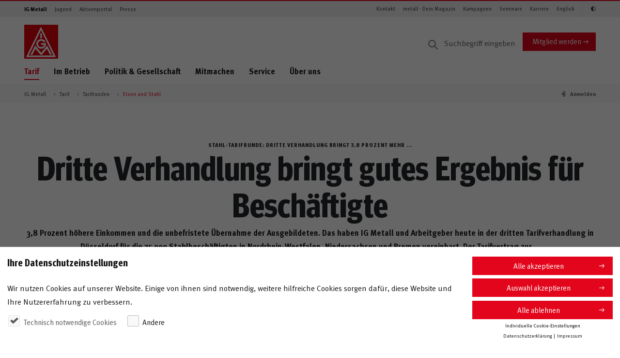

--- FILE ---
content_type: text/html;charset=UTF-8
request_url: https://www.igmetall.de/tarif/tarifrunden/eisen-und-stahl/dritte-verhandlung-bringt-gutes-ergebnis-fuer-beschaeftigte
body_size: 170854
content:
<!DOCTYPE html>



<html lang="de" dir="ltr" class="no-js">
<head>
    <meta charset="UTF-8">
    <meta http-equiv="X-UA-Compatible" content="IE=edge" />
    <meta name="viewport" content="width=device-width" />
    <meta name="robots" content="index, follow" />
    <meta name="expires" content="0">
<meta http-equiv="cache-control" content="max-age=0">
<meta http-equiv="cache-control" content="no-cache">
<meta http-equiv="expires" content="0">
<meta http-equiv="expires" content="Tue, 01 Jan 1980 1:00:00 GMT">
<meta http-equiv="pragma" content="no-cache">
<title>Dritte Verhandlung bringt gutes Ergebnis für Beschäftig...</title>
<meta name="description" content="Dritte Verhandlung bringt gutes Ergebnis für Beschäftigte - 3,8 Prozent höhere Einkommen und die unbefristete Übernahme der Ausgebildeten. Das haben IG Meta...">
<meta name="keywords" content="">
<link rel="canonical" href="https:///tarif/tarifrunden/eisen-und-stahl/dritte-verhandlung-bringt-gutes-ergebnis-fuer-beschaeftigt">
<meta name="date" content="2018-11-30T02:03:12">
<meta property="og:title" content="Dritte Verhandlung bringt gutes Ergebnis für Beschäftigte">
<meta property="og:description" content="Dritte Verhandlung bringt gutes Ergebnis für Beschäftigte - 3,8 Prozent höhere Einkommen und die unbefristete Übernahme der Ausgebildeten. Das haben IG Meta...">
<meta property="og:type" content="text">
<meta property="og:image" content="https://">
<meta property="og:url" content="https:///tarif/tarifrunden/eisen-und-stahl/dritte-verhandlung-bringt-gutes-ergebnis-fuer-beschaeftigt">

    <meta property="og:site_name" content="IG Metall" />
    <meta name="copyright" content="IG Metall"/>
    <meta name="author" content="Redaktion IG Metall"/>
    <meta name="google-site-verification" content="1LZWo_0sOsv-UZ3_LonioqPiXHlS12Z5WgSKsa7xHL4" />
    
    
    <link rel="stylesheet" href="/assets/igm/styles/igm.css?version=302889" />
    
    <!-- #MODIFIED_AT#2022-10-04T11:43:05# -->
    
    
    

	<!-- Check if content has any authorization group restrictions -->
    
            <!-- do nothing -->        
        

    <!-- Copyright (c) 2000-2017 etracker GmbH. All rights reserved. -->
    <!-- This material may not be reproduced, displayed, modified or distributed -->
    <!-- without the express prior written permission of the copyright holder. -->
    <!-- etracker tracklet 4.1 -->
    
    
    
    <script type="text/javascript">
         
                var et_pagename = "Dritte+Verhandlung+bringt+gutes+Ergebnis+f%26uuml%3Br+Besch%26auml%3Bftig...";
            
        var et_areas = "";
        var et_url   = "https%3A%2F%2Fwww.igmetall.de%2Ftarif%2Ftarifrunden%2Feisen-und-stahl%2Fdritte-verhandlung-bringt-gutes-ergebnis-fuer-beschaeftigt";
        var et_seg1  = "";
        var et_seg2  = "Vorstand";
        
                var et_seg3  = "Vorstand";
            
                        var et_seg4  = "vorstand";
                    
    </script> 
    <!-- etracker tracklet 4.1 end -->
    
</head>


<body id="pageBody" 
      class=""
      data-igm-sid="SID-A9F7A3F5-4E366936"
      data-igm-page-id="ar9438"
      data-igm-authenticated="FALSE">
      
    


       <div class="pane">
    <header class="header--page">
        <div class="header--page__topnav">
            <div class="container--semifluid">
                    <nav class="navbar navbar-toggleable-md navbar--topnav d-none d-lg-flex navbar-light">
            <!-- Zielgruppen -->
                    <ul class="navbar-nav navbar-nav--meta mr-auto">
                        
            <li class="nav-item">
                <a class="nav-link active" target="_self" href="/" onmousedown="_etracker.sendEvent(new et_ClickEvent('Navigation%20Zielgruppen',encodeURI('IG Metall')))">IG Metall</a>
            </li>
        
            <li class="nav-item">
                <a class="nav-link" target="_self" href="/jugend" onmousedown="_etracker.sendEvent(new et_ClickEvent('Navigation%20Zielgruppen',encodeURI('Jugend')))">Jugend</a>
            </li>
        
            <li class="nav-item">
                <a class="nav-link" target="_self" href="/aktive" onmousedown="_etracker.sendEvent(new et_ClickEvent('Navigation%20Zielgruppen',encodeURI('Aktivenportal')))">Aktivenportal</a>
            </li>
        
            <li class="nav-item">
                <a class="nav-link" target="_self" href="/presse" onmousedown="_etracker.sendEvent(new et_ClickEvent('Navigation%20Zielgruppen',encodeURI('Presse')))">Presse</a>
            </li>
        
    
      

      

      

      

                    </ul>
                    <!-- /Zielgruppen -->

                    <!-- Themen -->
                    <ul class="navbar-nav navbar-nav--meta">
                        
        <li class="nav-item">
            <a class="nav-link" target="_self" href="/ig-metall-vor-ort" onmousedown="_etracker.sendEvent(new et_ClickEvent('Navigation%20Schnelleinstiege',encodeURI('Kontakt')))">Kontakt</a>
        </li>
    
        <li class="nav-item">
            <a class="nav-link" target="_self" href="/metallzeitung" onmousedown="_etracker.sendEvent(new et_ClickEvent('Navigation%20Schnelleinstiege',encodeURI('metall - Dein Magazin')))">metall - Dein Magazin</a>
        </li>
    
        <li class="nav-item">
            <a class="nav-link" target="_self" href="/kampagnen" onmousedown="_etracker.sendEvent(new et_ClickEvent('Navigation%20Schnelleinstiege',encodeURI('Kampagnen')))">Kampagnen</a>
        </li>
    
        <li class="nav-item">
            <a class="nav-link" target="_self" href="/service/bildung-und-seminare" onmousedown="_etracker.sendEvent(new et_ClickEvent('Navigation%20Schnelleinstiege',encodeURI('Seminare')))">Seminare</a>
        </li>
    
        <li class="nav-item">
            <a class="nav-link" target="_self" href="/karriere" onmousedown="_etracker.sendEvent(new et_ClickEvent('Navigation%20Schnelleinstiege',encodeURI('Karriere')))">Karriere</a>
        </li>
    
        <li class="nav-item">
            <a class="nav-link" target="_self" href="/english" onmousedown="_etracker.sendEvent(new et_ClickEvent('Navigation%20Schnelleinstiege',encodeURI('English')))">English</a>
        </li>
    
    
      

      

      


                        <li class="nav-item" style="display: none;">
                            <a class="nav-link icon-igm-kontrast accessibility_button" aria-label="Kontrastmodus aktivieren/deaktivieren (Schwarz-Weiß)"></a>
                        </li>
                    </ul>
                    <!-- /Themen -->
                </nav>
            </div>
        </div>

        <div class="header--page__main container--semifluid">
            <div class="row">
                <div class="col-sm-12 d-flex p-rel py-3 py-lg-0 col-lg-12 mt-lg-3 align-items-center">
                    <div class="align-items-center mr-auto d-flex">
                        
	    <a href="/" class="header--page__brand">
	
    <svg xmlns="http://www.w3.org/2000/svg" viewBox="0 0 75 75">
        
        <style>.logo-st0{fill:#e3020e}.logo-st1{fill:#fff}</style>
        <g id="logo-symbols">
            <g id="logo">
                <path class="logo-st0" d="M75 0v75H0V0z"/>
                <path class="logo-st1"
                      d="M35.7 18.8h3.5V30h-3.5V18.8zm11.4 19s-2.3-6-9.7-6c-7.2 0-10.6 6.2-10.6 10.7 0 4.2 3.5 10.4 10.8 10.4 7.3 0 11.3-6.9 10.5-12.1 0-.1-10.8 0-10.8 0v3.5h6.8c0 .6-1.6 4.9-6.7 4.9-4.8 0-7-3.9-7-6.8 0-2.8 2.2-7 7-7 4.4 0 6.3 3.5 6.3 3.5l3.4-1.1zM13.7 66.3l10.5-20.2 13.4 16 13-16.1 10.7 20.2H57l-7-13.4-10.7 13.4H36L24.7 53l-6.8 13.4h-4.2v-.1z"/>
                <path class="logo-st1"
                      d="M70 71.4l-1.2-2.5L38.5 7.4l-1.5-3-1.5 3-30 61.5-1.2 2.5H70zM37.1 11.9l27.5 56-54.9.1 27.4-56.1z"/>
            </g>
        </g>
    </svg>
</a>

    <svg width="118" height="65" viewBox="0 0 118 65" xmlns="http://www.w3.org/2000/svg" xmlns:xlink="http://www.w3.org/1999/xlink">
        <title>Jugend</title>
        <image x="22" y="66" width="118" height="64.226" xlink:href="[data-uri]" transform="translate(-22 -66)" fill="none" fill-rule="evenodd"/>
    </svg>

<svg width="160" height="32" viewBox="0 0 160 32" xmlns="http://www.w3.org/2000/svg" xmlns:xlink="http://www.w3.org/1999/xlink">
  <title>Meine IG Metall</title>
  <defs>
    <path id="b" d="M0 0h149v32H21.135z"/>
    <filter x="-10.7%" y="-31.2%" width="118.8%" height="187.5%" filterUnits="objectBoundingBox" id="a">
      <feOffset dx="-2" dy="4" in="SourceAlpha" result="shadowOffsetOuter1"/>
      <feGaussianBlur stdDeviation="4" in="shadowOffsetOuter1" result="shadowBlurOuter1"/>
      <feColorMatrix values="0 0 0 0 0 0 0 0 0 0 0 0 0 0 0 0 0 0 0.5 0" in="shadowBlurOuter1"/>
    </filter>
  </defs>
  <g fill="none" fill-rule="evenodd">
    <path d="M0 0h160v32H0z"/>
    <g transform="matrix(-1 0 0 1 149 0)">
      <use fill="#000" filter="url(#a)" xlink:href="#b"/>
      <use fill="#E3020E" xlink:href="#b"/>
    </g>
    <path d="M25.822 21l-.868-9.73h-2.492l-1.316 4.83c-.154.574-.266 1.078-.35 1.582-.084-.504-.154-.84-.336-1.54l-1.274-4.872H16.68L15.77 21h1.946l.336-5.082c.042-.602.07-1.176.07-1.75.098.56.266 1.246.392 1.722L19.9 21h1.666l1.54-5.32c.168-.588.252-.938.364-1.498 0 .518.028 1.008.07 1.624L23.904 21h1.918zm7.704-2.996h-4.144v.056c0 1.106.546 1.736 1.512 1.736.644 0 1.246-.238 1.82-.714l.728 1.12c-.826.672-1.694.994-2.702.994-2.058 0-3.388-1.456-3.388-3.71 0-1.288.266-2.142.896-2.842.588-.658 1.302-.966 2.254-.966.826 0 1.61.28 2.072.756.658.672.952 1.638.952 3.136v.434zm-1.946-1.372v-.084c0-.532-.056-.812-.224-1.078-.182-.28-.448-.42-.826-.42-.714 0-1.12.56-1.12 1.554v.028h2.17zM37.072 21v-7.336l-1.876.294V21h1.876zm.224-9.142c0-.644-.504-1.162-1.134-1.162-.644 0-1.176.518-1.176 1.162 0 .644.518 1.162 1.148 1.162.644 0 1.162-.518 1.162-1.162zM45.028 21v-5.236c0-.448-.042-.756-.14-1.022-.224-.616-.924-1.036-1.722-1.036-.42 0-.91.112-1.288.308-.308.168-.546.336-.826.532 0-.294-.098-.602-.266-.896l-1.666.476c.168.476.252 1.064.252 1.68V21h1.876v-5.068c.434-.392.924-.644 1.302-.644.49 0 .63.238.63 1.05V21h1.848zm8.054-2.996h-4.144v.056c0 1.106.546 1.736 1.512 1.736.644 0 1.246-.238 1.82-.714l.728 1.12c-.826.672-1.694.994-2.702.994-2.058 0-3.388-1.456-3.388-3.71 0-1.288.266-2.142.896-2.842.588-.658 1.302-.966 2.254-.966.826 0 1.61.28 2.072.756.658.672.952 1.638.952 3.136v.434zm-1.946-1.372v-.084c0-.532-.056-.812-.224-1.078-.182-.28-.448-.42-.826-.42-.714 0-1.12.56-1.12 1.554v.028h2.17zM60.146 21v-9.73h-2.044V21h2.044zm9.468-.756v-4.648h-3.766l.252 1.596h1.484v2.212c-.322.168-.672.238-1.106.238-.63 0-1.162-.196-1.526-.546-.49-.49-.728-1.386-.728-2.772 0-1.456.168-2.506.826-3.136.336-.322.826-.49 1.4-.49.742 0 1.4.238 2.03.756l1.036-1.218c-.854-.742-1.918-1.12-3.094-1.12-.924 0-1.652.21-2.366.686-1.358.91-2.03 2.366-2.03 4.424 0 1.456.322 2.492 1.036 3.402.784 1.008 1.862 1.484 3.318 1.484 1.148 0 2.24-.28 3.234-.868zM84.896 21l-.868-9.73h-2.492L80.22 16.1c-.154.574-.266 1.078-.35 1.582-.084-.504-.154-.84-.336-1.54L78.26 11.27h-2.506l-.91 9.73h1.946l.336-5.082c.042-.602.07-1.176.07-1.75.098.56.266 1.246.392 1.722L78.974 21h1.666l1.54-5.32c.168-.588.252-.938.364-1.498 0 .518.028 1.008.07 1.624L82.978 21h1.918zm7.704-2.996h-4.144v.056c0 1.106.546 1.736 1.512 1.736.644 0 1.246-.238 1.82-.714l.728 1.12c-.826.672-1.694.994-2.702.994-2.058 0-3.388-1.456-3.388-3.71 0-1.288.266-2.142.896-2.842.588-.658 1.302-.966 2.254-.966.826 0 1.61.28 2.072.756.658.672.952 1.638.952 3.136v.434zm-1.946-1.372v-.084c0-.532-.056-.812-.224-1.078-.182-.28-.448-.42-.826-.42-.714 0-1.12.56-1.12 1.554v.028h2.17zm7.2 4.214l-.238-1.12c-.336.098-.504.14-.672.14-.644 0-.812-.238-.812-1.148V15.12h1.204l.476-1.288h-1.68c0-.728.042-1.512.112-2.17l-1.904.476c-.07.532-.07.994-.07 1.694h-.714v1.288h.714v3.892c0 .658.014.798.126 1.106.224.63.98 1.05 1.932 1.05.49 0 .98-.098 1.526-.322zm7.242-.63l-.994 1.148c-.434-.182-.826-.504-1.008-.868-.14.14-.294.28-.434.378-.35.252-.854.392-1.442.392-1.596 0-2.464-.812-2.464-2.24 0-1.68 1.162-2.464 3.444-2.464.14 0 .266 0 .42.014v-.294c0-.798-.154-1.064-.84-1.064-.602 0-1.302.294-2.072.812l-.798-1.344c.378-.238.658-.378 1.162-.588.7-.294 1.302-.42 1.96-.42 1.204 0 2.03.448 2.31 1.246.098.294.14.518.126 1.288l-.042 2.408c-.014.784.042 1.12.672 1.596zm-2.506-2.352h-.084c-1.302 0-1.75.238-1.75 1.092 0 .56.35.938.826.938.35 0 .7-.182.98-.49l.028-1.54zm6.976 3.108l-.322-1.12c-.098.028-.14.028-.21.028-.154 0-.308-.07-.378-.196-.112-.196-.126-.364-.126-1.596v-5.586c0-1.008-.028-1.47-.098-1.862l-1.918.434c.07.644.098 1.218.098 2.156v5.348c0 1.022.028 1.246.168 1.61.224.602.868.98 1.666.98.406 0 .798-.07 1.12-.196zm4.134 0l-.322-1.12c-.098.028-.14.028-.21.028-.154 0-.308-.07-.378-.196-.112-.196-.126-.364-.126-1.596v-5.586c0-1.008-.028-1.47-.098-1.862l-1.918.434c.07.644.098 1.218.098 2.156v5.348c0 1.022.028 1.246.168 1.61.224.602.868.98 1.666.98.406 0 .798-.07 1.12-.196z" fill="#FFF"/>
  </g>
</svg>

                <!-- -->
     

<span class="meinIGMMobileLogo"></span>
                    </div>
                    
                    
                <form action="/service/suchergebnis" method="get" class="search--desktop__form d-none d-lg-block" accept-charset="UTF-8">
            <input aria-label="Suche" type="text" name="q" class="form-control input search--desktop__input" placeholder="Suchbegriff eingeben" value="">
            
        </form>
    
            <a href="/mitglieder/mitglied-werden" target="_self" class="btn btn-primary align-self-center d-none d-md-block" onmousedown="_etracker.sendEvent(new et_ClickEvent('Button','Mitglied%20werden'))">Mitglied werden</a>
        
    

                    <a href="#" class="search--mobile__trigger d-lg-none dropdown-toggle dropdown-toggle-main-nav" data-toggle="dropdown" aria-haspopup="true" aria-expanded="false">
                        <i class="icon-igm-search"></i>
                        <i class="icon-igm-close"></i>
                    </a>

                    <!-- "Burger" -->
                    <a href="#" id="navigation--mobile__toggle" class="hamburger hamburger--3dx js-hamburger">
                        <div class="hamburger-box">
                            <div class="hamburger-inner"></div>
                        </div>
                    </a>
                    <!-- /"Burger"-->

                </div>
            </div>

            <div class="row">
                <div class="col-sm-12 d-flex p-rel">
                    <nav class="show-md-up nav nav--main align-self-start mr-auto d-none d-lg-flex">
                        <ul>
                            
                <li class="active">
                                        <a target="_self" href="/tarif" onmousedown="_etracker.sendEvent(new et_ClickEvent('Navigation%20Hauptnavigation',encodeURI('Tarif')))" class="active dropdown-toggle dropdown-toggle-main-nav" data-toggle="dropdown" aria-haspopup="true" aria-expanded="false" data-display="static">Tarif</a>
                    <ul class="dropdown-menu dropdown-menu--main col-sm-12">
                        <li class="col-sm-3 dropdown-menu__headline">
                            <ul>
                                <li><a target="_self" href="/tarif" onmousedown="_etracker.sendEvent(new et_ClickEvent('Navigation%20Hauptnavigation',encodeURI('Tarif')))"><span class="h2">Tarif</span></a></li>
                            </ul>
                        </li>
                        <li class="col-sm-9 dropdown-menu__content">
                            <ul class="col-sm-4">
                                <li>
                                    <div class="dropdown-menu__overview">
                                        <ul>
                                            <li>&Uuml;bersicht</li>
                                            <li><a target="_self" href="/tarif" onmousedown="_etracker.sendEvent(new et_ClickEvent('Navigation%20Hauptnavigation',encodeURI('Tarif')))">Tarif</a></li>
                                        </ul>
                                        <hr />
                                    </div>
                                </li>
                                
                    

        
            <li>
                            <a target="_self" href="/tarif/tariftabellen" onmousedown="_etracker.sendEvent(new et_ClickEvent('Navigation%20Hauptnavigation',encodeURI('Tariftabellen')))">Tariftabellen</a>
            </li>
        
            <li>
                            <a target="_self" href="/tarif/besser-mit-tarif" onmousedown="_etracker.sendEvent(new et_ClickEvent('Navigation%20Hauptnavigation',encodeURI('Besser mit Tarif')))">Besser mit Tarif</a>
            </li>
        
            <li class="active dropdown-submenu">
                            <a target="_self" href="/tarif/tarifrunden" onmousedown="_etracker.sendEvent(new et_ClickEvent('Navigation%20Hauptnavigation',encodeURI('Tarifrunden')))" class="active dropdown-open dropdown-toggle" data-display="static">Tarifrunden</a>
                <ul class="dropdown-menu col-sm-12 dropdown-submenu__content">
                    <li>
                        <ul>
                            <li>
                                <div class="dropdown-menu__overview">
                                    <ul>
                                        <li>
                                            &Uuml;bersicht                                        </li>
                                        <li>
                                            <a target="_self" href="/tarif/tarifrunden" onmousedown="_etracker.sendEvent(new et_ClickEvent('Navigation%20Hauptnavigation',encodeURI('Tarifrunden')))">Tarifrunden</a>
                                        </li>
                                    </ul>
                                    <hr />
                                </div>
                            </li>
                            

        
            <li class="active">
                                <a class="active" target="_self" href="/tarif/tarifrunden/eisen-und-stahl" onmousedown="_etracker.sendEvent(new et_ClickEvent('Navigation%20Hauptnavigation',encodeURI('Eisen und Stahl')))">Eisen und Stahl</a>
            </li>
        
            <li>
                                <a target="_self" href="/tarif/tarifrunden/handwerk" onmousedown="_etracker.sendEvent(new et_ClickEvent('Navigation%20Hauptnavigation',encodeURI('Handwerk')))">Handwerk</a>
            </li>
        
            <li>
                                <a target="_self" href="/tarif/tarifrunden/holz-und-kunststoff" onmousedown="_etracker.sendEvent(new et_ClickEvent('Navigation%20Hauptnavigation',encodeURI('Holz und Kunststoff')))">Holz und Kunststoff</a>
            </li>
        
            <li>
                                <a target="_self" href="/tarif/tarifrunden/leiharbeit" onmousedown="_etracker.sendEvent(new et_ClickEvent('Navigation%20Hauptnavigation',encodeURI('Leiharbeit')))">Leiharbeit</a>
            </li>
        
            <li>
                                <a target="_self" href="/tarif/tarifrunden/metall-und-elektro" onmousedown="_etracker.sendEvent(new et_ClickEvent('Navigation%20Hauptnavigation',encodeURI('Metall und Elektro')))">Metall und Elektro</a>
            </li>
        
            <li>
                                <a target="_self" href="/tarif/tarifrunden/textile-branchen" onmousedown="_etracker.sendEvent(new et_ClickEvent('Navigation%20Hauptnavigation',encodeURI('Textile Branchen')))">Textile Branchen</a>
            </li>
        
    


                        </ul>
                    </li>
                </ul>
            </li>
        
            <li>
                            <a target="_self" href="/tarif/tariflexikon" onmousedown="_etracker.sendEvent(new et_ClickEvent('Navigation%20Hauptnavigation',encodeURI('Tariflexikon')))">Tariflexikon</a>
            </li>
        
    

                            </ul>
                        </li>
                    </ul>
                </li>
            
                <li>
                                        <a target="_self" href="/im-betrieb" onmousedown="_etracker.sendEvent(new et_ClickEvent('Navigation%20Hauptnavigation',encodeURI('Im Betrieb')))" class="dropdown-toggle dropdown-toggle-main-nav" data-toggle="dropdown" aria-haspopup="true" aria-expanded="false" data-display="static">Im Betrieb</a>
                    <ul class="dropdown-menu dropdown-menu--main col-sm-12">
                        <li class="col-sm-3 dropdown-menu__headline">
                            <ul>
                                <li><a target="_self" href="/im-betrieb" onmousedown="_etracker.sendEvent(new et_ClickEvent('Navigation%20Hauptnavigation',encodeURI('Im Betrieb')))"><span class="h2">Im Betrieb</span></a></li>
                            </ul>
                        </li>
                        <li class="col-sm-9 dropdown-menu__content">
                            <ul class="col-sm-4">
                                <li>
                                    <div class="dropdown-menu__overview">
                                        <ul>
                                            <li>&Uuml;bersicht</li>
                                            <li><a target="_self" href="/im-betrieb" onmousedown="_etracker.sendEvent(new et_ClickEvent('Navigation%20Hauptnavigation',encodeURI('Im Betrieb')))">Im Betrieb</a></li>
                                        </ul>
                                        <hr />
                                    </div>
                                </li>
                                

        
            <li>
                            <a target="_self" href="/im-betrieb/arbeits--und-sozialrecht" onmousedown="_etracker.sendEvent(new et_ClickEvent('Navigation%20Hauptnavigation',encodeURI('Arbeits- und Sozialrecht')))">Arbeits- und Sozialrecht</a>
            </li>
        
            <li>
                            <a target="_self" href="/im-betrieb/gesundheit-und-arbeitsschutz" onmousedown="_etracker.sendEvent(new et_ClickEvent('Navigation%20Hauptnavigation',encodeURI('Gesundheit und Arbeitsschutz')))">Gesundheit und Arbeitsschutz</a>
            </li>
        
            <li class="dropdown-submenu">
                            <a target="_self" href="/im-betrieb/mitbestimmung" onmousedown="_etracker.sendEvent(new et_ClickEvent('Navigation%20Hauptnavigation',encodeURI('Mitbestimmung')))" class="dropdown-open dropdown-toggle" data-display="static">Mitbestimmung</a>
                <ul class="dropdown-menu col-sm-12 dropdown-submenu__content">
                    <li>
                        <ul>
                            <li>
                                <div class="dropdown-menu__overview">
                                    <ul>
                                        <li>
                                            &Uuml;bersicht                                        </li>
                                        <li>
                                            <a target="_self" href="/im-betrieb/mitbestimmung" onmousedown="_etracker.sendEvent(new et_ClickEvent('Navigation%20Hauptnavigation',encodeURI('Mitbestimmung')))">Mitbestimmung</a>
                                        </li>
                                    </ul>
                                    <hr />
                                </div>
                            </li>
                            
        
            <li>
                                <a target="_self" href="/im-betrieb/mitbestimmung/im-betrieb" onmousedown="_etracker.sendEvent(new et_ClickEvent('Navigation%20Hauptnavigation',encodeURI('Im Betrieb')))">Im Betrieb</a>
            </li>
        
            <li>
                                <a target="_self" href="/im-betrieb/mitbestimmung/im-aufsichtsrat" onmousedown="_etracker.sendEvent(new et_ClickEvent('Navigation%20Hauptnavigation',encodeURI('Im Aufsichtsrat')))">Im Aufsichtsrat</a>
            </li>
        
    

                        </ul>
                    </li>
                </ul>
            </li>
        
            <li>
                            <a target="_self" href="/im-betrieb/betriebsrat" onmousedown="_etracker.sendEvent(new et_ClickEvent('Navigation%20Hauptnavigation',encodeURI('Betriebsrat')))">Betriebsrat</a>
            </li>
        
            <li>
                            <a target="_self" href="/im-betrieb/vertrauensleute" onmousedown="_etracker.sendEvent(new et_ClickEvent('Navigation%20Hauptnavigation',encodeURI('Vertrauensleute')))">Vertrauensleute</a>
            </li>
        
    

                            </ul>
                        </li>
                    </ul>
                </li>
            
                <li>
                                        <a target="_self" href="/politik-und-gesellschaft" onmousedown="_etracker.sendEvent(new et_ClickEvent('Navigation%20Hauptnavigation',encodeURI('Politik & Gesellschaft')))" class="dropdown-toggle dropdown-toggle-main-nav" data-toggle="dropdown" aria-haspopup="true" aria-expanded="false" data-display="static">Politik & Gesellschaft</a>
                    <ul class="dropdown-menu dropdown-menu--main col-sm-12">
                        <li class="col-sm-3 dropdown-menu__headline">
                            <ul>
                                <li><a target="_self" href="/politik-und-gesellschaft" onmousedown="_etracker.sendEvent(new et_ClickEvent('Navigation%20Hauptnavigation',encodeURI('Politik & Gesellschaft')))"><span class="h2">Politik & Gesellschaft</span></a></li>
                            </ul>
                        </li>
                        <li class="col-sm-9 dropdown-menu__content">
                            <ul class="col-sm-4">
                                <li>
                                    <div class="dropdown-menu__overview">
                                        <ul>
                                            <li>&Uuml;bersicht</li>
                                            <li><a target="_self" href="/politik-und-gesellschaft" onmousedown="_etracker.sendEvent(new et_ClickEvent('Navigation%20Hauptnavigation',encodeURI('Politik & Gesellschaft')))">Politik & Gesellschaft</a></li>
                                        </ul>
                                        <hr />
                                    </div>
                                </li>
                                


                    
                    
                    
                    

        
            <li>
                            <a target="_self" href="/politik-und-gesellschaft/zukunft-der-arbeit" onmousedown="_etracker.sendEvent(new et_ClickEvent('Navigation%20Hauptnavigation',encodeURI('Zukunft der Arbeit')))">Zukunft der Arbeit</a>
            </li>
        
            <li class="dropdown-submenu">
                            <a target="_self" href="/politik-und-gesellschaft/sozialpolitik" onmousedown="_etracker.sendEvent(new et_ClickEvent('Navigation%20Hauptnavigation',encodeURI('Sozialpolitik')))" class="dropdown-open dropdown-toggle" data-display="static">Sozialpolitik</a>
                <ul class="dropdown-menu col-sm-12 dropdown-submenu__content">
                    <li>
                        <ul>
                            <li>
                                <div class="dropdown-menu__overview">
                                    <ul>
                                        <li>
                                            &Uuml;bersicht                                        </li>
                                        <li>
                                            <a target="_self" href="/politik-und-gesellschaft/sozialpolitik" onmousedown="_etracker.sendEvent(new et_ClickEvent('Navigation%20Hauptnavigation',encodeURI('Sozialpolitik')))">Sozialpolitik</a>
                                        </li>
                                    </ul>
                                    <hr />
                                </div>
                            </li>
                            
        
            <li>
                                <a target="_self" href="/politik-und-gesellschaft/sozialpolitik/rente" onmousedown="_etracker.sendEvent(new et_ClickEvent('Navigation%20Hauptnavigation',encodeURI('Rente')))">Rente</a>
            </li>
        
            <li>
                                <a target="_self" href="/politik-und-gesellschaft/sozialpolitik/unfall-krankheit-pflege" onmousedown="_etracker.sendEvent(new et_ClickEvent('Navigation%20Hauptnavigation',encodeURI('Unfall, Krankheit, Pflege')))">Unfall, Krankheit, Pflege</a>
            </li>
        
    

                        </ul>
                    </li>
                </ul>
            </li>
        
            <li>
                            <a target="_self" href="/politik-und-gesellschaft/gleichstellung-und-integration" onmousedown="_etracker.sendEvent(new et_ClickEvent('Navigation%20Hauptnavigation',encodeURI('Gleichstellung & Integration')))">Gleichstellung & Integration</a>
            </li>
        
            <li>
                            <a target="_self" href="/politik-und-gesellschaft/umwelt-und-energie" onmousedown="_etracker.sendEvent(new et_ClickEvent('Navigation%20Hauptnavigation',encodeURI('Umwelt & Energie')))">Umwelt & Energie</a>
            </li>
        
            <li class="dropdown-submenu">
                            <a target="_self" href="/politik-und-gesellschaft/wirtschaftspolitik" onmousedown="_etracker.sendEvent(new et_ClickEvent('Navigation%20Hauptnavigation',encodeURI('Wirtschaftspolitik')))" class="dropdown-open dropdown-toggle" data-display="static">Wirtschaftspolitik</a>
                <ul class="dropdown-menu col-sm-12 dropdown-submenu__content">
                    <li>
                        <ul>
                            <li>
                                <div class="dropdown-menu__overview">
                                    <ul>
                                        <li>
                                            &Uuml;bersicht                                        </li>
                                        <li>
                                            <a target="_self" href="/politik-und-gesellschaft/wirtschaftspolitik" onmousedown="_etracker.sendEvent(new et_ClickEvent('Navigation%20Hauptnavigation',encodeURI('Wirtschaftspolitik')))">Wirtschaftspolitik</a>
                                        </li>
                                    </ul>
                                    <hr />
                                </div>
                            </li>
                            
        
            <li>
                                <a target="_self" href="/politik-und-gesellschaft/wirtschaftspolitik/industriepolitik" onmousedown="_etracker.sendEvent(new et_ClickEvent('Navigation%20Hauptnavigation',encodeURI('Industriepolitik')))">Industriepolitik</a>
            </li>
        
            <li>
                                <a target="_self" href="/politik-und-gesellschaft/wirtschaftspolitik/arbeitsmarkt" onmousedown="_etracker.sendEvent(new et_ClickEvent('Navigation%20Hauptnavigation',encodeURI('Arbeitsmarkt')))">Arbeitsmarkt</a>
            </li>
        
    

                        </ul>
                    </li>
                </ul>
            </li>
        
            <li>
                            <a target="_self" href="/politik-und-gesellschaft/internationales" onmousedown="_etracker.sendEvent(new et_ClickEvent('Navigation%20Hauptnavigation',encodeURI('Internationales')))">Internationales</a>
            </li>
        
    

                    
                    
                    
                    
                    
                    
                    
                    
                    
                    


                            </ul>
                        </li>
                    </ul>
                </li>
            
                <li>
                                        <a target="_self" href="/mitmachen" onmousedown="_etracker.sendEvent(new et_ClickEvent('Navigation%20Hauptnavigation',encodeURI('Mitmachen')))" class="dropdown-toggle dropdown-toggle-main-nav" data-toggle="dropdown" aria-haspopup="true" aria-expanded="false" data-display="static">Mitmachen</a>
                    <ul class="dropdown-menu dropdown-menu--main col-sm-12">
                        <li class="col-sm-3 dropdown-menu__headline">
                            <ul>
                                <li><a target="_self" href="/mitmachen" onmousedown="_etracker.sendEvent(new et_ClickEvent('Navigation%20Hauptnavigation',encodeURI('Mitmachen')))"><span class="h2">Mitmachen</span></a></li>
                            </ul>
                        </li>
                        <li class="col-sm-9 dropdown-menu__content">
                            <ul class="col-sm-4">
                                <li>
                                    <div class="dropdown-menu__overview">
                                        <ul>
                                            <li>&Uuml;bersicht</li>
                                            <li><a target="_self" href="/mitmachen" onmousedown="_etracker.sendEvent(new et_ClickEvent('Navigation%20Hauptnavigation',encodeURI('Mitmachen')))">Mitmachen</a></li>
                                        </ul>
                                        <hr />
                                    </div>
                                </li>
                                
                    
                    

        
            <li>
                            <a target="_self" href="/mitmachen/mitglied-werden" onmousedown="_etracker.sendEvent(new et_ClickEvent('Navigation%20Hauptnavigation',encodeURI('Mitglied werden')))">Mitglied werden</a>
            </li>
        
            <li>
                            <a target="_self" href="/mitmachen/aktiv-werden" onmousedown="_etracker.sendEvent(new et_ClickEvent('Navigation%20Hauptnavigation',encodeURI('Aktiv werden')))">Aktiv werden</a>
            </li>
        
            <li>
                            <a target="_self" href="/mitmachen/kampagnen-unterstuetzen" onmousedown="_etracker.sendEvent(new et_ClickEvent('Navigation%20Hauptnavigation',encodeURI('Kampagnen unterstützen')))">Kampagnen unterstützen</a>
            </li>
        
            <li>
                            <a target="_self" href="/mitmachen/betriebsrat-gruenden" onmousedown="_etracker.sendEvent(new et_ClickEvent('Navigation%20Hauptnavigation',encodeURI('Betriebsrat gründen')))">Betriebsrat gründen</a>
            </li>
        
    

                            </ul>
                        </li>
                    </ul>
                </li>
            
                <li>
                                        <a target="_self" href="/service" onmousedown="_etracker.sendEvent(new et_ClickEvent('Navigation%20Hauptnavigation',encodeURI('Service')))" class="dropdown-toggle dropdown-toggle-main-nav" data-toggle="dropdown" aria-haspopup="true" aria-expanded="false" data-display="static">Service</a>
                    <ul class="dropdown-menu dropdown-menu--main col-sm-12">
                        <li class="col-sm-3 dropdown-menu__headline">
                            <ul>
                                <li><a target="_self" href="/service" onmousedown="_etracker.sendEvent(new et_ClickEvent('Navigation%20Hauptnavigation',encodeURI('Service')))"><span class="h2">Service</span></a></li>
                            </ul>
                        </li>
                        <li class="col-sm-9 dropdown-menu__content">
                            <ul class="col-sm-4">
                                <li>
                                    <div class="dropdown-menu__overview">
                                        <ul>
                                            <li>&Uuml;bersicht</li>
                                            <li><a target="_self" href="/service" onmousedown="_etracker.sendEvent(new et_ClickEvent('Navigation%20Hauptnavigation',encodeURI('Service')))">Service</a></li>
                                        </ul>
                                        <hr />
                                    </div>
                                </li>
                                
                    
                    
                    
                    
                    
                    
                    
                    
                    
                    
                    
                    
                    
                    
                    
                    

        
            <li class="dropdown-submenu">
                            <a target="_self" href="/service/mein-servicecenter" onmousedown="_etracker.sendEvent(new et_ClickEvent('Navigation%20Hauptnavigation',encodeURI('Mein Servicecenter')))" class="dropdown-open dropdown-toggle" data-display="static">Mein Servicecenter</a>
                <ul class="dropdown-menu col-sm-12 dropdown-submenu__content">
                    <li>
                        <ul>
                            <li>
                                <div class="dropdown-menu__overview">
                                    <ul>
                                        <li>
                                            &Uuml;bersicht                                        </li>
                                        <li>
                                            <a target="_self" href="/service/mein-servicecenter" onmousedown="_etracker.sendEvent(new et_ClickEvent('Navigation%20Hauptnavigation',encodeURI('Mein Servicecenter')))">Mein Servicecenter</a>
                                        </li>
                                    </ul>
                                    <hr />
                                </div>
                            </li>
                            




        
    












                        </ul>
                    </li>
                </ul>
            </li>
        
            <li>
                            <a target="_self" href="/service/leistungen" onmousedown="_etracker.sendEvent(new et_ClickEvent('Navigation%20Hauptnavigation',encodeURI('Leistungen')))">Leistungen</a>
            </li>
        
            <li class="dropdown-submenu">
                            <a target="_self" href="/service/bildung-und-seminare" onmousedown="_etracker.sendEvent(new et_ClickEvent('Navigation%20Hauptnavigation',encodeURI('Bildung & Seminare')))" class="dropdown-open dropdown-toggle" data-display="static">Bildung & Seminare</a>
                <ul class="dropdown-menu col-sm-12 dropdown-submenu__content">
                    <li>
                        <ul>
                            <li>
                                <div class="dropdown-menu__overview">
                                    <ul>
                                        <li>
                                            &Uuml;bersicht                                        </li>
                                        <li>
                                            <a target="_self" href="/service/bildung-und-seminare" onmousedown="_etracker.sendEvent(new et_ClickEvent('Navigation%20Hauptnavigation',encodeURI('Bildung & Seminare')))">Bildung & Seminare</a>
                                        </li>
                                    </ul>
                                    <hr />
                                </div>
                            </li>
                            

        
            <li>
                                <a target="_self" href="/service/bildung-und-seminare/bildungszentren-der-igmetall" onmousedown="_etracker.sendEvent(new et_ClickEvent('Navigation%20Hauptnavigation',encodeURI('Bildungszentren')))">Bildungszentren</a>
            </li>
        
            <li>
                                <a target="_self" href="/service/bildung-und-seminare/fuer-betriebsraete" onmousedown="_etracker.sendEvent(new et_ClickEvent('Navigation%20Hauptnavigation',encodeURI('Seminare für Betriebsräte')))">Seminare für Betriebsräte</a>
            </li>
        
            <li>
                                <a target="_self" href="/service/bildung-und-seminare/fuer-vertrauensleute-und-aktive" onmousedown="_etracker.sendEvent(new et_ClickEvent('Navigation%20Hauptnavigation',encodeURI('Seminare für Vertrauensleute und Aktive')))">Seminare für Vertrauensleute und Aktive</a>
            </li>
        
            <li>
                                <a target="_self" href="/service/bildung-und-seminare/fuer-jugend--und-auszubildendenvertreter" onmousedown="_etracker.sendEvent(new et_ClickEvent('Navigation%20Hauptnavigation',encodeURI('Jugendseminare')))">Jugendseminare</a>
            </li>
        
            <li>
                                <a target="_self" href="/service/bildung-und-seminare/fuer-schwerbehindertenvertreter" onmousedown="_etracker.sendEvent(new et_ClickEvent('Navigation%20Hauptnavigation',encodeURI('Seminare für Schwerbehindertenvertreter')))">Seminare für Schwerbehindertenvertreter</a>
            </li>
        
    





                        </ul>
                    </li>
                </ul>
            </li>
        
            <li class="dropdown-submenu">
                            <a target="_self" href="/service/publikationen-und-studien" onmousedown="_etracker.sendEvent(new et_ClickEvent('Navigation%20Hauptnavigation',encodeURI('Publikationen & Studien')))" class="dropdown-open dropdown-toggle" data-display="static">Publikationen & Studien</a>
                <ul class="dropdown-menu col-sm-12 dropdown-submenu__content">
                    <li>
                        <ul>
                            <li>
                                <div class="dropdown-menu__overview">
                                    <ul>
                                        <li>
                                            &Uuml;bersicht                                        </li>
                                        <li>
                                            <a target="_self" href="/service/publikationen-und-studien" onmousedown="_etracker.sendEvent(new et_ClickEvent('Navigation%20Hauptnavigation',encodeURI('Publikationen & Studien')))">Publikationen & Studien</a>
                                        </li>
                                    </ul>
                                    <hr />
                                </div>
                            </li>
                            
        
            <li>
                                <a target="_self" href="/service/publikationen-und-studien/metallzeitung" onmousedown="_etracker.sendEvent(new et_ClickEvent('Navigation%20Hauptnavigation',encodeURI('metall - Dein Magazin')))">metall - Dein Magazin</a>
            </li>
        
            <li>
                                <a target="_self" href="/service/publikationen-und-studien/periodika" onmousedown="_etracker.sendEvent(new et_ClickEvent('Navigation%20Hauptnavigation',encodeURI('Periodika')))">Periodika</a>
            </li>
        
            <li>
                                <a target="_self" href="/service/publikationen-und-studien/broschueren" onmousedown="_etracker.sendEvent(new et_ClickEvent('Navigation%20Hauptnavigation',encodeURI('Broschüren')))">Broschüren</a>
            </li>
        
            <li>
                                <a target="_self" href="/service/publikationen-und-studien/studien" onmousedown="_etracker.sendEvent(new et_ClickEvent('Navigation%20Hauptnavigation',encodeURI('Studien')))">Studien</a>
            </li>
        
    

                        </ul>
                    </li>
                </ul>
            </li>
        
            <li>
                            <a target="_self" href="/service/ratgeber" onmousedown="_etracker.sendEvent(new et_ClickEvent('Navigation%20Hauptnavigation',encodeURI('Ratgeber')))">Ratgeber</a>
            </li>
        
            <li>
                            <a target="_self" href="/service/online-services/kontakt-aufnehmen" onmousedown="_etracker.sendEvent(new et_ClickEvent('Navigation%20Hauptnavigation',encodeURI('Kontakt')))">Kontakt</a>
            </li>
        
            <li>
                            <a target="_self" href="/service/fragen-und-antworten" onmousedown="_etracker.sendEvent(new et_ClickEvent('Navigation%20Hauptnavigation',encodeURI('Fragen & Antworten')))">Fragen & Antworten</a>
            </li>
        
    











                            </ul>
                        </li>
                    </ul>
                </li>
            
                <li>
                                        <a target="_self" href="/ueber-uns" onmousedown="_etracker.sendEvent(new et_ClickEvent('Navigation%20Hauptnavigation',encodeURI('Über uns')))" class="dropdown-toggle dropdown-toggle-main-nav" data-toggle="dropdown" aria-haspopup="true" aria-expanded="false" data-display="static">Über uns</a>
                    <ul class="dropdown-menu dropdown-menu--main col-sm-12">
                        <li class="col-sm-3 dropdown-menu__headline">
                            <ul>
                                <li><a target="_self" href="/ueber-uns" onmousedown="_etracker.sendEvent(new et_ClickEvent('Navigation%20Hauptnavigation',encodeURI('Über uns')))"><span class="h2">Über uns</span></a></li>
                            </ul>
                        </li>
                        <li class="col-sm-9 dropdown-menu__content">
                            <ul class="col-sm-4">
                                <li>
                                    <div class="dropdown-menu__overview">
                                        <ul>
                                            <li>&Uuml;bersicht</li>
                                            <li><a target="_self" href="/ueber-uns" onmousedown="_etracker.sendEvent(new et_ClickEvent('Navigation%20Hauptnavigation',encodeURI('Über uns')))">Über uns</a></li>
                                        </ul>
                                        <hr />
                                    </div>
                                </li>
                                

        
            <li>
                            <a target="_self" href="/gewerkschaftstag-2023" onmousedown="_etracker.sendEvent(new et_ClickEvent('Navigation%20Hauptnavigation',encodeURI('Gewerkschaftstag')))">Gewerkschaftstag</a>
            </li>
        
            <li>
                            <a target="_self" href="/ueber-uns/dafuer-stehen-wir" onmousedown="_etracker.sendEvent(new et_ClickEvent('Navigation%20Hauptnavigation',encodeURI('Dafür stehen wir')))">Dafür stehen wir</a>
            </li>
        
            <li>
                            <a target="_self" href="/ueber-uns/geschichte" onmousedown="_etracker.sendEvent(new et_ClickEvent('Navigation%20Hauptnavigation',encodeURI('Geschichte')))">Geschichte</a>
            </li>
        
            <li class="dropdown-submenu">
                            <a target="_self" href="/ueber-uns/kampagnen" onmousedown="_etracker.sendEvent(new et_ClickEvent('Navigation%20Hauptnavigation',encodeURI('Kampagnen')))" class="dropdown-open dropdown-toggle" data-display="static">Kampagnen</a>
                <ul class="dropdown-menu col-sm-12 dropdown-submenu__content">
                    <li>
                        <ul>
                            <li>
                                <div class="dropdown-menu__overview">
                                    <ul>
                                        <li>
                                            &Uuml;bersicht                                        </li>
                                        <li>
                                            <a target="_self" href="/ueber-uns/kampagnen" onmousedown="_etracker.sendEvent(new et_ClickEvent('Navigation%20Hauptnavigation',encodeURI('Kampagnen')))">Kampagnen</a>
                                        </li>
                                    </ul>
                                    <hr />
                                </div>
                            </li>
                            
        
            <li>
                                <a target="_self" href="/stahl-ist-zukunft" onmousedown="_etracker.sendEvent(new et_ClickEvent('Navigation%20Hauptnavigation',encodeURI('Stahl ist Zukunft')))">Stahl ist Zukunft</a>
            </li>
        
            <li>
                                <a target="_self" href="/ueber-uns/kampagnen/mein-leben--meine-zeit" onmousedown="_etracker.sendEvent(new et_ClickEvent('Navigation%20Hauptnavigation',encodeURI('Mein Leben – meine Zeit')))">Mein Leben – meine Zeit</a>
            </li>
        
            <li>
                                <a target="_self" href="/ueber-uns/kampagnen/gute-arbeit-fuer-alle" onmousedown="_etracker.sendEvent(new et_ClickEvent('Navigation%20Hauptnavigation',encodeURI('Gute Arbeit für alle')))">Gute Arbeit für alle</a>
            </li>
        
            <li>
                                <a target="_self" href="/ueber-uns/kampagnen/mehr-rente--mehr-zukunft" onmousedown="_etracker.sendEvent(new et_ClickEvent('Navigation%20Hauptnavigation',encodeURI('Gute Arbeit – gute Rente')))">Gute Arbeit – gute Rente</a>
            </li>
        
    

                        </ul>
                    </li>
                </ul>
            </li>
        
            <li>
                            <a target="_self" href="/ueber-uns/organisation-und-aufbau" onmousedown="_etracker.sendEvent(new et_ClickEvent('Navigation%20Hauptnavigation',encodeURI('Organisation und Aufbau')))">Organisation und Aufbau</a>
            </li>
        
            <li>
                            <a target="_self" href="/ueber-uns/karriere" onmousedown="_etracker.sendEvent(new et_ClickEvent('Navigation%20Hauptnavigation',encodeURI('Karriere')))">Karriere</a>
            </li>
        
            <li>
                            <a target="_self" href="/ueber-uns/branchen" onmousedown="_etracker.sendEvent(new et_ClickEvent('Navigation%20Hauptnavigation',encodeURI('Branchen')))">Branchen</a>
            </li>
        
    















                            </ul>
                        </li>
                    </ul>
                </li>
            


                        </ul>
                    </nav>
                </div>
            </div>

            <div class="row d-lg-none">
                <nav class="navigation--mobile clearfix" data-display="static">
                    <!-- Hauptnavigation mobil -->
                    <ul class="navigation--mobile--main mobil-wrapper-0">
                        
                <li class="active">
                                    <a target="_self" href="/tarif" onmousedown="_etracker.sendEvent(new et_ClickEvent('Navigation%20Hauptnavigation',encodeURI('Tarif')))" class="active dropdown-toggle dropdown-toggle-main-nav" data-toggle="dropdown" aria-haspopup="true" aria-expanded="false" data-display="static">Tarif</a>
                                                        
                    <ul class="dropdown-menu dropdown-menu--main col-xs-12">
                               
                        <li class="col-xs-12 dropdown-menu__headline">
                            <ul>
                                <li><a target="_self" href="/tarif" onmousedown="_etracker.sendEvent(new et_ClickEvent('Navigation%20Hauptnavigation',encodeURI('Tarif')))"><span class="h2">Tarif</span></a></li>
                            </ul>
                        </li>
                        <li class="col-xs-12 dropdown-menu__content">
                            <ul>
                                <li>
                                    <div class="dropdown-menu__backBtn">
                                        <ul>
                                            <li><a target="_self" href="/tarif" onmousedown="_etracker.sendEvent(new et_ClickEvent('Navigation%20Hauptnavigation',encodeURI('Tarif')))" class="dropdown-toggle-back">Zur&uuml;ck</a></li>
                                        </ul>
                                    </div>
                                </li>
                                <li>
                                    <div class="dropdown-menu__overview">
                                        <ul>
                                            <li>&Uuml;bersicht</li>
                                            <li><a target="_self" href="/tarif" onmousedown="_etracker.sendEvent(new et_ClickEvent('Navigation%20Hauptnavigation',encodeURI('Tarif')))">Tarif</a></li>
                                        </ul>
                                        <hr />
                                    </div>
                                </li>
            					
                    

        
        
            
        <li>
            <a target="_self" href="/tarif/tariftabellen" onmousedown="_etracker.sendEvent(new et_ClickEvent('Navigation%20Hauptnavigation',encodeURI('Tariftabellen')))">Tariftabellen</a>
        </li>
                
         
    
        
            
        <li>
            <a target="_self" href="/tarif/besser-mit-tarif" onmousedown="_etracker.sendEvent(new et_ClickEvent('Navigation%20Hauptnavigation',encodeURI('Besser mit Tarif')))">Besser mit Tarif</a>
        </li>
                
         
    
        
            
        <li class="col-xs-12 dropdown-submenu__content dropdown-submenu">
            <a class="dropdown-toggle" target="_self" href="/tarif/tarifrunden" data-display="static" onmousedown="_etracker.sendEvent(new et_ClickEvent('Navigation%20Hauptnavigation',encodeURI('Tarifrunden')))">Tarifrunden</a>
            <ul class="dropdown-menu">
                <li class="col-xs-12">
                    <ul>
                        <li>
                            <div class="dropdown-menu__backBtn">
                                <ul>
                                    <li><a target="_self" href="/tarif/tarifrunden" onmousedown="_etracker.sendEvent(new et_ClickEvent('Navigation%20Hauptnavigation',encodeURI('Tarifrunden')))" class="dropdown-toggle-back">Zur&uuml;ck</a></li>
                                </ul>
                            </div>
                        </li>
                        <li>
                            <div class="dropdown-menu__overview">
                                <ul>
                                    <li>&Uuml;bersicht</li>
                                    <li><a target="_self" href="/tarif/tarifrunden" onmousedown="_etracker.sendEvent(new et_ClickEvent('Navigation%20Hauptnavigation',encodeURI('Tarifrunden')))">Tarifrunden</a></li>
                                </ul>
                                <hr />
                            </div>
                        </li>
        				
        
        
        <li>
            <a target="_self" href="/tarif/tarifrunden/eisen-und-stahl" onmousedown="_etracker.sendEvent(new et_ClickEvent('Navigation%20Hauptnavigation',encodeURI('Eisen und Stahl')))">Eisen und Stahl</a>
        </li>
    
        
        <li>
            <a target="_self" href="/tarif/tarifrunden/handwerk" onmousedown="_etracker.sendEvent(new et_ClickEvent('Navigation%20Hauptnavigation',encodeURI('Handwerk')))">Handwerk</a>
        </li>
    
        
        <li>
            <a target="_self" href="/tarif/tarifrunden/holz-und-kunststoff" onmousedown="_etracker.sendEvent(new et_ClickEvent('Navigation%20Hauptnavigation',encodeURI('Holz und Kunststoff')))">Holz und Kunststoff</a>
        </li>
    
        
        <li>
            <a target="_self" href="/tarif/tarifrunden/leiharbeit" onmousedown="_etracker.sendEvent(new et_ClickEvent('Navigation%20Hauptnavigation',encodeURI('Leiharbeit')))">Leiharbeit</a>
        </li>
    
        
        <li>
            <a target="_self" href="/tarif/tarifrunden/metall-und-elektro" onmousedown="_etracker.sendEvent(new et_ClickEvent('Navigation%20Hauptnavigation',encodeURI('Metall und Elektro')))">Metall und Elektro</a>
        </li>
    
        
        <li>
            <a target="_self" href="/tarif/tarifrunden/textile-branchen" onmousedown="_etracker.sendEvent(new et_ClickEvent('Navigation%20Hauptnavigation',encodeURI('Textile Branchen')))">Textile Branchen</a>
        </li>
    
    
                    </ul>
                </li>
            </ul>
        </li>
            
         
    
        
            
        <li>
            <a target="_self" href="/tarif/tariflexikon" onmousedown="_etracker.sendEvent(new et_ClickEvent('Navigation%20Hauptnavigation',encodeURI('Tariflexikon')))">Tariflexikon</a>
        </li>
                
         
    
    

                            </ul>
                        </li>
                    </ul>
                </li>
            
                <li>
                                    <a target="_self" href="/im-betrieb" onmousedown="_etracker.sendEvent(new et_ClickEvent('Navigation%20Hauptnavigation',encodeURI('Im Betrieb')))" class="dropdown-toggle dropdown-toggle-main-nav" data-toggle="dropdown" aria-haspopup="true" aria-expanded="false" data-display="static">Im Betrieb</a>
                    <ul class="dropdown-menu dropdown-menu--main col-xs-12">
                        <li class="col-xs-12 dropdown-menu__headline">
                            <ul>
                                <li><a target="_self" href="/im-betrieb" onmousedown="_etracker.sendEvent(new et_ClickEvent('Navigation%20Hauptnavigation',encodeURI('Im Betrieb')))"><span class="h2">Im Betrieb</span></a></li>
                            </ul>
                        </li>
                        <li class="col-xs-12 dropdown-menu__content">
                            <ul>
                                <li>
                                    <div class="dropdown-menu__backBtn">
                                        <ul>
                                            <li><a target="_self" href="/im-betrieb" onmousedown="_etracker.sendEvent(new et_ClickEvent('Navigation%20Hauptnavigation',encodeURI('Im Betrieb')))" class="dropdown-toggle-back">Zur&uuml;ck</a></li>
                                        </ul>
                                    </div>
                                </li>
                                <li>
                                    <div class="dropdown-menu__overview">
                                        <ul>
                                            <li>&Uuml;bersicht</li>
                                            <li><a target="_self" href="/im-betrieb" onmousedown="_etracker.sendEvent(new et_ClickEvent('Navigation%20Hauptnavigation',encodeURI('Im Betrieb')))">Im Betrieb</a></li>
                                        </ul>
                                        <hr />
                                    </div>
                                </li>
            					

        
        
            
        <li>
            <a target="_self" href="/im-betrieb/arbeits--und-sozialrecht" onmousedown="_etracker.sendEvent(new et_ClickEvent('Navigation%20Hauptnavigation',encodeURI('Arbeits- und Sozialrecht')))">Arbeits- und Sozialrecht</a>
        </li>
                
         
    
        
            
        <li>
            <a target="_self" href="/im-betrieb/gesundheit-und-arbeitsschutz" onmousedown="_etracker.sendEvent(new et_ClickEvent('Navigation%20Hauptnavigation',encodeURI('Gesundheit und Arbeitsschutz')))">Gesundheit und Arbeitsschutz</a>
        </li>
                
         
    
        
            
        <li class="col-xs-12 dropdown-submenu__content dropdown-submenu">
            <a class="dropdown-toggle" target="_self" href="/im-betrieb/mitbestimmung" data-display="static" onmousedown="_etracker.sendEvent(new et_ClickEvent('Navigation%20Hauptnavigation',encodeURI('Mitbestimmung')))">Mitbestimmung</a>
            <ul class="dropdown-menu">
                <li class="col-xs-12">
                    <ul>
                        <li>
                            <div class="dropdown-menu__backBtn">
                                <ul>
                                    <li><a target="_self" href="/im-betrieb/mitbestimmung" onmousedown="_etracker.sendEvent(new et_ClickEvent('Navigation%20Hauptnavigation',encodeURI('Mitbestimmung')))" class="dropdown-toggle-back">Zur&uuml;ck</a></li>
                                </ul>
                            </div>
                        </li>
                        <li>
                            <div class="dropdown-menu__overview">
                                <ul>
                                    <li>&Uuml;bersicht</li>
                                    <li><a target="_self" href="/im-betrieb/mitbestimmung" onmousedown="_etracker.sendEvent(new et_ClickEvent('Navigation%20Hauptnavigation',encodeURI('Mitbestimmung')))">Mitbestimmung</a></li>
                                </ul>
                                <hr />
                            </div>
                        </li>
        				
        
        
        <li>
            <a target="_self" href="/im-betrieb/mitbestimmung/im-betrieb" onmousedown="_etracker.sendEvent(new et_ClickEvent('Navigation%20Hauptnavigation',encodeURI('Im Betrieb')))">Im Betrieb</a>
        </li>
    
        
        <li>
            <a target="_self" href="/im-betrieb/mitbestimmung/im-aufsichtsrat" onmousedown="_etracker.sendEvent(new et_ClickEvent('Navigation%20Hauptnavigation',encodeURI('Im Aufsichtsrat')))">Im Aufsichtsrat</a>
        </li>
    
    
                    </ul>
                </li>
            </ul>
        </li>
            
         
    
        
            
        <li>
            <a target="_self" href="/im-betrieb/betriebsrat" onmousedown="_etracker.sendEvent(new et_ClickEvent('Navigation%20Hauptnavigation',encodeURI('Betriebsrat')))">Betriebsrat</a>
        </li>
                
         
    
        
            
        <li>
            <a target="_self" href="/im-betrieb/vertrauensleute" onmousedown="_etracker.sendEvent(new et_ClickEvent('Navigation%20Hauptnavigation',encodeURI('Vertrauensleute')))">Vertrauensleute</a>
        </li>
                
         
    
    

                            </ul>
                        </li>
                    </ul>
                </li>
            
                <li>
                                    <a target="_self" href="/politik-und-gesellschaft" onmousedown="_etracker.sendEvent(new et_ClickEvent('Navigation%20Hauptnavigation',encodeURI('Politik & Gesellschaft')))" class="dropdown-toggle dropdown-toggle-main-nav" data-toggle="dropdown" aria-haspopup="true" aria-expanded="false" data-display="static">Politik & Gesellschaft</a>
                    <ul class="dropdown-menu dropdown-menu--main col-xs-12">
                        <li class="col-xs-12 dropdown-menu__headline">
                            <ul>
                                <li><a target="_self" href="/politik-und-gesellschaft" onmousedown="_etracker.sendEvent(new et_ClickEvent('Navigation%20Hauptnavigation',encodeURI('Politik & Gesellschaft')))"><span class="h2">Politik & Gesellschaft</span></a></li>
                            </ul>
                        </li>
                        <li class="col-xs-12 dropdown-menu__content">
                            <ul>
                                <li>
                                    <div class="dropdown-menu__backBtn">
                                        <ul>
                                            <li><a target="_self" href="/politik-und-gesellschaft" onmousedown="_etracker.sendEvent(new et_ClickEvent('Navigation%20Hauptnavigation',encodeURI('Politik & Gesellschaft')))" class="dropdown-toggle-back">Zur&uuml;ck</a></li>
                                        </ul>
                                    </div>
                                </li>
                                <li>
                                    <div class="dropdown-menu__overview">
                                        <ul>
                                            <li>&Uuml;bersicht</li>
                                            <li><a target="_self" href="/politik-und-gesellschaft" onmousedown="_etracker.sendEvent(new et_ClickEvent('Navigation%20Hauptnavigation',encodeURI('Politik & Gesellschaft')))">Politik & Gesellschaft</a></li>
                                        </ul>
                                        <hr />
                                    </div>
                                </li>
            					


                    
                    
                    
                    

        
        
            
        <li>
            <a target="_self" href="/politik-und-gesellschaft/zukunft-der-arbeit" onmousedown="_etracker.sendEvent(new et_ClickEvent('Navigation%20Hauptnavigation',encodeURI('Zukunft der Arbeit')))">Zukunft der Arbeit</a>
        </li>
                
         
    
        
            
        <li class="col-xs-12 dropdown-submenu__content dropdown-submenu">
            <a class="dropdown-toggle" target="_self" href="/politik-und-gesellschaft/sozialpolitik" data-display="static" onmousedown="_etracker.sendEvent(new et_ClickEvent('Navigation%20Hauptnavigation',encodeURI('Sozialpolitik')))">Sozialpolitik</a>
            <ul class="dropdown-menu">
                <li class="col-xs-12">
                    <ul>
                        <li>
                            <div class="dropdown-menu__backBtn">
                                <ul>
                                    <li><a target="_self" href="/politik-und-gesellschaft/sozialpolitik" onmousedown="_etracker.sendEvent(new et_ClickEvent('Navigation%20Hauptnavigation',encodeURI('Sozialpolitik')))" class="dropdown-toggle-back">Zur&uuml;ck</a></li>
                                </ul>
                            </div>
                        </li>
                        <li>
                            <div class="dropdown-menu__overview">
                                <ul>
                                    <li>&Uuml;bersicht</li>
                                    <li><a target="_self" href="/politik-und-gesellschaft/sozialpolitik" onmousedown="_etracker.sendEvent(new et_ClickEvent('Navigation%20Hauptnavigation',encodeURI('Sozialpolitik')))">Sozialpolitik</a></li>
                                </ul>
                                <hr />
                            </div>
                        </li>
        				
        
        
        <li>
            <a target="_self" href="/politik-und-gesellschaft/sozialpolitik/rente" onmousedown="_etracker.sendEvent(new et_ClickEvent('Navigation%20Hauptnavigation',encodeURI('Rente')))">Rente</a>
        </li>
    
        
        <li>
            <a target="_self" href="/politik-und-gesellschaft/sozialpolitik/unfall-krankheit-pflege" onmousedown="_etracker.sendEvent(new et_ClickEvent('Navigation%20Hauptnavigation',encodeURI('Unfall, Krankheit, Pflege')))">Unfall, Krankheit, Pflege</a>
        </li>
    
    
                    </ul>
                </li>
            </ul>
        </li>
            
         
    
        
            
        <li>
            <a target="_self" href="/politik-und-gesellschaft/gleichstellung-und-integration" onmousedown="_etracker.sendEvent(new et_ClickEvent('Navigation%20Hauptnavigation',encodeURI('Gleichstellung & Integration')))">Gleichstellung & Integration</a>
        </li>
                
         
    
        
            
        <li>
            <a target="_self" href="/politik-und-gesellschaft/umwelt-und-energie" onmousedown="_etracker.sendEvent(new et_ClickEvent('Navigation%20Hauptnavigation',encodeURI('Umwelt & Energie')))">Umwelt & Energie</a>
        </li>
                
         
    
        
            
        <li class="col-xs-12 dropdown-submenu__content dropdown-submenu">
            <a class="dropdown-toggle" target="_self" href="/politik-und-gesellschaft/wirtschaftspolitik" data-display="static" onmousedown="_etracker.sendEvent(new et_ClickEvent('Navigation%20Hauptnavigation',encodeURI('Wirtschaftspolitik')))">Wirtschaftspolitik</a>
            <ul class="dropdown-menu">
                <li class="col-xs-12">
                    <ul>
                        <li>
                            <div class="dropdown-menu__backBtn">
                                <ul>
                                    <li><a target="_self" href="/politik-und-gesellschaft/wirtschaftspolitik" onmousedown="_etracker.sendEvent(new et_ClickEvent('Navigation%20Hauptnavigation',encodeURI('Wirtschaftspolitik')))" class="dropdown-toggle-back">Zur&uuml;ck</a></li>
                                </ul>
                            </div>
                        </li>
                        <li>
                            <div class="dropdown-menu__overview">
                                <ul>
                                    <li>&Uuml;bersicht</li>
                                    <li><a target="_self" href="/politik-und-gesellschaft/wirtschaftspolitik" onmousedown="_etracker.sendEvent(new et_ClickEvent('Navigation%20Hauptnavigation',encodeURI('Wirtschaftspolitik')))">Wirtschaftspolitik</a></li>
                                </ul>
                                <hr />
                            </div>
                        </li>
        				
        
        
        <li>
            <a target="_self" href="/politik-und-gesellschaft/wirtschaftspolitik/industriepolitik" onmousedown="_etracker.sendEvent(new et_ClickEvent('Navigation%20Hauptnavigation',encodeURI('Industriepolitik')))">Industriepolitik</a>
        </li>
    
        
        <li>
            <a target="_self" href="/politik-und-gesellschaft/wirtschaftspolitik/arbeitsmarkt" onmousedown="_etracker.sendEvent(new et_ClickEvent('Navigation%20Hauptnavigation',encodeURI('Arbeitsmarkt')))">Arbeitsmarkt</a>
        </li>
    
    
                    </ul>
                </li>
            </ul>
        </li>
            
         
    
        
            
        <li>
            <a target="_self" href="/politik-und-gesellschaft/internationales" onmousedown="_etracker.sendEvent(new et_ClickEvent('Navigation%20Hauptnavigation',encodeURI('Internationales')))">Internationales</a>
        </li>
                
         
    
    

                    
                    
                    
                    
                    
                    
                    
                    
                    
                    


                            </ul>
                        </li>
                    </ul>
                </li>
            
                <li>
                                    <a target="_self" href="/mitmachen" onmousedown="_etracker.sendEvent(new et_ClickEvent('Navigation%20Hauptnavigation',encodeURI('Mitmachen')))" class="dropdown-toggle dropdown-toggle-main-nav" data-toggle="dropdown" aria-haspopup="true" aria-expanded="false" data-display="static">Mitmachen</a>
                    <ul class="dropdown-menu dropdown-menu--main col-xs-12">
                        <li class="col-xs-12 dropdown-menu__headline">
                            <ul>
                                <li><a target="_self" href="/mitmachen" onmousedown="_etracker.sendEvent(new et_ClickEvent('Navigation%20Hauptnavigation',encodeURI('Mitmachen')))"><span class="h2">Mitmachen</span></a></li>
                            </ul>
                        </li>
                        <li class="col-xs-12 dropdown-menu__content">
                            <ul>
                                <li>
                                    <div class="dropdown-menu__backBtn">
                                        <ul>
                                            <li><a target="_self" href="/mitmachen" onmousedown="_etracker.sendEvent(new et_ClickEvent('Navigation%20Hauptnavigation',encodeURI('Mitmachen')))" class="dropdown-toggle-back">Zur&uuml;ck</a></li>
                                        </ul>
                                    </div>
                                </li>
                                <li>
                                    <div class="dropdown-menu__overview">
                                        <ul>
                                            <li>&Uuml;bersicht</li>
                                            <li><a target="_self" href="/mitmachen" onmousedown="_etracker.sendEvent(new et_ClickEvent('Navigation%20Hauptnavigation',encodeURI('Mitmachen')))">Mitmachen</a></li>
                                        </ul>
                                        <hr />
                                    </div>
                                </li>
            					
                    
                    

        
        
            
        <li>
            <a target="_self" href="/mitmachen/mitglied-werden" onmousedown="_etracker.sendEvent(new et_ClickEvent('Navigation%20Hauptnavigation',encodeURI('Mitglied werden')))">Mitglied werden</a>
        </li>
                
         
    
        
            
        <li>
            <a target="_self" href="/mitmachen/aktiv-werden" onmousedown="_etracker.sendEvent(new et_ClickEvent('Navigation%20Hauptnavigation',encodeURI('Aktiv werden')))">Aktiv werden</a>
        </li>
                
         
    
        
            
        <li>
            <a target="_self" href="/mitmachen/kampagnen-unterstuetzen" onmousedown="_etracker.sendEvent(new et_ClickEvent('Navigation%20Hauptnavigation',encodeURI('Kampagnen unterstützen')))">Kampagnen unterstützen</a>
        </li>
                
         
    
        
            
        <li>
            <a target="_self" href="/mitmachen/betriebsrat-gruenden" onmousedown="_etracker.sendEvent(new et_ClickEvent('Navigation%20Hauptnavigation',encodeURI('Betriebsrat gründen')))">Betriebsrat gründen</a>
        </li>
                
         
    
    

                            </ul>
                        </li>
                    </ul>
                </li>
            
                <li>
                                    <a target="_self" href="/service" onmousedown="_etracker.sendEvent(new et_ClickEvent('Navigation%20Hauptnavigation',encodeURI('Service')))" class="dropdown-toggle dropdown-toggle-main-nav" data-toggle="dropdown" aria-haspopup="true" aria-expanded="false" data-display="static">Service</a>
                    <ul class="dropdown-menu dropdown-menu--main col-xs-12">
                        <li class="col-xs-12 dropdown-menu__headline">
                            <ul>
                                <li><a target="_self" href="/service" onmousedown="_etracker.sendEvent(new et_ClickEvent('Navigation%20Hauptnavigation',encodeURI('Service')))"><span class="h2">Service</span></a></li>
                            </ul>
                        </li>
                        <li class="col-xs-12 dropdown-menu__content">
                            <ul>
                                <li>
                                    <div class="dropdown-menu__backBtn">
                                        <ul>
                                            <li><a target="_self" href="/service" onmousedown="_etracker.sendEvent(new et_ClickEvent('Navigation%20Hauptnavigation',encodeURI('Service')))" class="dropdown-toggle-back">Zur&uuml;ck</a></li>
                                        </ul>
                                    </div>
                                </li>
                                <li>
                                    <div class="dropdown-menu__overview">
                                        <ul>
                                            <li>&Uuml;bersicht</li>
                                            <li><a target="_self" href="/service" onmousedown="_etracker.sendEvent(new et_ClickEvent('Navigation%20Hauptnavigation',encodeURI('Service')))">Service</a></li>
                                        </ul>
                                        <hr />
                                    </div>
                                </li>
            					
                    
                    
                    
                    
                    
                    
                    
                    
                    
                    
                    
                    
                    
                    
                    
                    

        
        
            
        <li class="col-xs-12 dropdown-submenu__content dropdown-submenu">
            <a class="dropdown-toggle" target="_self" href="/service/mein-servicecenter" data-display="static" onmousedown="_etracker.sendEvent(new et_ClickEvent('Navigation%20Hauptnavigation',encodeURI('Mein Servicecenter')))">Mein Servicecenter</a>
            <ul class="dropdown-menu">
                <li class="col-xs-12">
                    <ul>
                        <li>
                            <div class="dropdown-menu__backBtn">
                                <ul>
                                    <li><a target="_self" href="/service/mein-servicecenter" onmousedown="_etracker.sendEvent(new et_ClickEvent('Navigation%20Hauptnavigation',encodeURI('Mein Servicecenter')))" class="dropdown-toggle-back">Zur&uuml;ck</a></li>
                                </ul>
                            </div>
                        </li>
                        <li>
                            <div class="dropdown-menu__overview">
                                <ul>
                                    <li>&Uuml;bersicht</li>
                                    <li><a target="_self" href="/service/mein-servicecenter" onmousedown="_etracker.sendEvent(new et_ClickEvent('Navigation%20Hauptnavigation',encodeURI('Mein Servicecenter')))">Mein Servicecenter</a></li>
                                </ul>
                                <hr />
                            </div>
                        </li>
        				
        
    
                    </ul>
                </li>
            </ul>
        </li>
            
         
    
        
            
        <li>
            <a target="_self" href="/service/leistungen" onmousedown="_etracker.sendEvent(new et_ClickEvent('Navigation%20Hauptnavigation',encodeURI('Leistungen')))">Leistungen</a>
        </li>
                
         
    
        
            
        <li class="col-xs-12 dropdown-submenu__content dropdown-submenu">
            <a class="dropdown-toggle" target="_self" href="/service/bildung-und-seminare" data-display="static" onmousedown="_etracker.sendEvent(new et_ClickEvent('Navigation%20Hauptnavigation',encodeURI('Bildung & Seminare')))">Bildung & Seminare</a>
            <ul class="dropdown-menu">
                <li class="col-xs-12">
                    <ul>
                        <li>
                            <div class="dropdown-menu__backBtn">
                                <ul>
                                    <li><a target="_self" href="/service/bildung-und-seminare" onmousedown="_etracker.sendEvent(new et_ClickEvent('Navigation%20Hauptnavigation',encodeURI('Bildung & Seminare')))" class="dropdown-toggle-back">Zur&uuml;ck</a></li>
                                </ul>
                            </div>
                        </li>
                        <li>
                            <div class="dropdown-menu__overview">
                                <ul>
                                    <li>&Uuml;bersicht</li>
                                    <li><a target="_self" href="/service/bildung-und-seminare" onmousedown="_etracker.sendEvent(new et_ClickEvent('Navigation%20Hauptnavigation',encodeURI('Bildung & Seminare')))">Bildung & Seminare</a></li>
                                </ul>
                                <hr />
                            </div>
                        </li>
        				
        
        
        <li>
            <a target="_self" href="/service/bildung-und-seminare/bildungszentren-der-igmetall" onmousedown="_etracker.sendEvent(new et_ClickEvent('Navigation%20Hauptnavigation',encodeURI('Bildungszentren')))">Bildungszentren</a>
        </li>
    
        
        <li>
            <a target="_self" href="/service/bildung-und-seminare/fuer-betriebsraete" onmousedown="_etracker.sendEvent(new et_ClickEvent('Navigation%20Hauptnavigation',encodeURI('Seminare für Betriebsräte')))">Seminare für Betriebsräte</a>
        </li>
    
        
        <li>
            <a target="_self" href="/service/bildung-und-seminare/fuer-vertrauensleute-und-aktive" onmousedown="_etracker.sendEvent(new et_ClickEvent('Navigation%20Hauptnavigation',encodeURI('Seminare für Vertrauensleute und Aktive')))">Seminare für Vertrauensleute und Aktive</a>
        </li>
    
        
        <li>
            <a target="_self" href="/service/bildung-und-seminare/fuer-jugend--und-auszubildendenvertreter" onmousedown="_etracker.sendEvent(new et_ClickEvent('Navigation%20Hauptnavigation',encodeURI('Jugendseminare')))">Jugendseminare</a>
        </li>
    
        
        <li>
            <a target="_self" href="/service/bildung-und-seminare/fuer-schwerbehindertenvertreter" onmousedown="_etracker.sendEvent(new et_ClickEvent('Navigation%20Hauptnavigation',encodeURI('Seminare für Schwerbehindertenvertreter')))">Seminare für Schwerbehindertenvertreter</a>
        </li>
    
    
                    </ul>
                </li>
            </ul>
        </li>
            
         
    
        
            
        <li class="col-xs-12 dropdown-submenu__content dropdown-submenu">
            <a class="dropdown-toggle" target="_self" href="/service/publikationen-und-studien" data-display="static" onmousedown="_etracker.sendEvent(new et_ClickEvent('Navigation%20Hauptnavigation',encodeURI('Publikationen & Studien')))">Publikationen & Studien</a>
            <ul class="dropdown-menu">
                <li class="col-xs-12">
                    <ul>
                        <li>
                            <div class="dropdown-menu__backBtn">
                                <ul>
                                    <li><a target="_self" href="/service/publikationen-und-studien" onmousedown="_etracker.sendEvent(new et_ClickEvent('Navigation%20Hauptnavigation',encodeURI('Publikationen & Studien')))" class="dropdown-toggle-back">Zur&uuml;ck</a></li>
                                </ul>
                            </div>
                        </li>
                        <li>
                            <div class="dropdown-menu__overview">
                                <ul>
                                    <li>&Uuml;bersicht</li>
                                    <li><a target="_self" href="/service/publikationen-und-studien" onmousedown="_etracker.sendEvent(new et_ClickEvent('Navigation%20Hauptnavigation',encodeURI('Publikationen & Studien')))">Publikationen & Studien</a></li>
                                </ul>
                                <hr />
                            </div>
                        </li>
        				
        
        
        <li>
            <a target="_self" href="/service/publikationen-und-studien/metallzeitung" onmousedown="_etracker.sendEvent(new et_ClickEvent('Navigation%20Hauptnavigation',encodeURI('metall - Dein Magazin')))">metall - Dein Magazin</a>
        </li>
    
        
        <li>
            <a target="_self" href="/service/publikationen-und-studien/periodika" onmousedown="_etracker.sendEvent(new et_ClickEvent('Navigation%20Hauptnavigation',encodeURI('Periodika')))">Periodika</a>
        </li>
    
        
        <li>
            <a target="_self" href="/service/publikationen-und-studien/broschueren" onmousedown="_etracker.sendEvent(new et_ClickEvent('Navigation%20Hauptnavigation',encodeURI('Broschüren')))">Broschüren</a>
        </li>
    
        
        <li>
            <a target="_self" href="/service/publikationen-und-studien/studien" onmousedown="_etracker.sendEvent(new et_ClickEvent('Navigation%20Hauptnavigation',encodeURI('Studien')))">Studien</a>
        </li>
    
    
                    </ul>
                </li>
            </ul>
        </li>
            
         
    
        
            
        <li>
            <a target="_self" href="/service/ratgeber" onmousedown="_etracker.sendEvent(new et_ClickEvent('Navigation%20Hauptnavigation',encodeURI('Ratgeber')))">Ratgeber</a>
        </li>
                
         
    
        
            
        <li>
            <a target="_self" href="/service/online-services/kontakt-aufnehmen" onmousedown="_etracker.sendEvent(new et_ClickEvent('Navigation%20Hauptnavigation',encodeURI('Kontakt')))">Kontakt</a>
        </li>
                
         
    
        
            
        <li>
            <a target="_self" href="/service/fragen-und-antworten" onmousedown="_etracker.sendEvent(new et_ClickEvent('Navigation%20Hauptnavigation',encodeURI('Fragen & Antworten')))">Fragen & Antworten</a>
        </li>
                
         
    
    











                            </ul>
                        </li>
                    </ul>
                </li>
            
                <li>
                                    <a target="_self" href="/ueber-uns" onmousedown="_etracker.sendEvent(new et_ClickEvent('Navigation%20Hauptnavigation',encodeURI('Über uns')))" class="dropdown-toggle dropdown-toggle-main-nav" data-toggle="dropdown" aria-haspopup="true" aria-expanded="false" data-display="static">Über uns</a>
                    <ul class="dropdown-menu dropdown-menu--main col-xs-12">
                        <li class="col-xs-12 dropdown-menu__headline">
                            <ul>
                                <li><a target="_self" href="/ueber-uns" onmousedown="_etracker.sendEvent(new et_ClickEvent('Navigation%20Hauptnavigation',encodeURI('Über uns')))"><span class="h2">Über uns</span></a></li>
                            </ul>
                        </li>
                        <li class="col-xs-12 dropdown-menu__content">
                            <ul>
                                <li>
                                    <div class="dropdown-menu__backBtn">
                                        <ul>
                                            <li><a target="_self" href="/ueber-uns" onmousedown="_etracker.sendEvent(new et_ClickEvent('Navigation%20Hauptnavigation',encodeURI('Über uns')))" class="dropdown-toggle-back">Zur&uuml;ck</a></li>
                                        </ul>
                                    </div>
                                </li>
                                <li>
                                    <div class="dropdown-menu__overview">
                                        <ul>
                                            <li>&Uuml;bersicht</li>
                                            <li><a target="_self" href="/ueber-uns" onmousedown="_etracker.sendEvent(new et_ClickEvent('Navigation%20Hauptnavigation',encodeURI('Über uns')))">Über uns</a></li>
                                        </ul>
                                        <hr />
                                    </div>
                                </li>
            					

        
        
            
        <li>
            <a target="_self" href="/gewerkschaftstag-2023" onmousedown="_etracker.sendEvent(new et_ClickEvent('Navigation%20Hauptnavigation',encodeURI('Gewerkschaftstag')))">Gewerkschaftstag</a>
        </li>
                
         
    
        
            
        <li>
            <a target="_self" href="/ueber-uns/dafuer-stehen-wir" onmousedown="_etracker.sendEvent(new et_ClickEvent('Navigation%20Hauptnavigation',encodeURI('Dafür stehen wir')))">Dafür stehen wir</a>
        </li>
                
         
    
        
            
        <li>
            <a target="_self" href="/ueber-uns/geschichte" onmousedown="_etracker.sendEvent(new et_ClickEvent('Navigation%20Hauptnavigation',encodeURI('Geschichte')))">Geschichte</a>
        </li>
                
         
    
        
            
        <li class="col-xs-12 dropdown-submenu__content dropdown-submenu">
            <a class="dropdown-toggle" target="_self" href="/ueber-uns/kampagnen" data-display="static" onmousedown="_etracker.sendEvent(new et_ClickEvent('Navigation%20Hauptnavigation',encodeURI('Kampagnen')))">Kampagnen</a>
            <ul class="dropdown-menu">
                <li class="col-xs-12">
                    <ul>
                        <li>
                            <div class="dropdown-menu__backBtn">
                                <ul>
                                    <li><a target="_self" href="/ueber-uns/kampagnen" onmousedown="_etracker.sendEvent(new et_ClickEvent('Navigation%20Hauptnavigation',encodeURI('Kampagnen')))" class="dropdown-toggle-back">Zur&uuml;ck</a></li>
                                </ul>
                            </div>
                        </li>
                        <li>
                            <div class="dropdown-menu__overview">
                                <ul>
                                    <li>&Uuml;bersicht</li>
                                    <li><a target="_self" href="/ueber-uns/kampagnen" onmousedown="_etracker.sendEvent(new et_ClickEvent('Navigation%20Hauptnavigation',encodeURI('Kampagnen')))">Kampagnen</a></li>
                                </ul>
                                <hr />
                            </div>
                        </li>
        				
        
        
        <li>
            <a target="_self" href="/stahl-ist-zukunft" onmousedown="_etracker.sendEvent(new et_ClickEvent('Navigation%20Hauptnavigation',encodeURI('Stahl ist Zukunft')))">Stahl ist Zukunft</a>
        </li>
    
        
        <li>
            <a target="_self" href="/ueber-uns/kampagnen/mein-leben--meine-zeit" onmousedown="_etracker.sendEvent(new et_ClickEvent('Navigation%20Hauptnavigation',encodeURI('Mein Leben – meine Zeit')))">Mein Leben – meine Zeit</a>
        </li>
    
        
        <li>
            <a target="_self" href="/ueber-uns/kampagnen/gute-arbeit-fuer-alle" onmousedown="_etracker.sendEvent(new et_ClickEvent('Navigation%20Hauptnavigation',encodeURI('Gute Arbeit für alle')))">Gute Arbeit für alle</a>
        </li>
    
        
        <li>
            <a target="_self" href="/ueber-uns/kampagnen/mehr-rente--mehr-zukunft" onmousedown="_etracker.sendEvent(new et_ClickEvent('Navigation%20Hauptnavigation',encodeURI('Gute Arbeit – gute Rente')))">Gute Arbeit – gute Rente</a>
        </li>
    
    
                    </ul>
                </li>
            </ul>
        </li>
            
         
    
        
            
        <li>
            <a target="_self" href="/ueber-uns/organisation-und-aufbau" onmousedown="_etracker.sendEvent(new et_ClickEvent('Navigation%20Hauptnavigation',encodeURI('Organisation und Aufbau')))">Organisation und Aufbau</a>
        </li>
                
         
    
        
            
        <li>
            <a target="_self" href="/ueber-uns/karriere" onmousedown="_etracker.sendEvent(new et_ClickEvent('Navigation%20Hauptnavigation',encodeURI('Karriere')))">Karriere</a>
        </li>
                
         
    
        
            
        <li>
            <a target="_self" href="/ueber-uns/branchen" onmousedown="_etracker.sendEvent(new et_ClickEvent('Navigation%20Hauptnavigation',encodeURI('Branchen')))">Branchen</a>
        </li>
                
         
    
    















                            </ul>
                        </li>
                    </ul>
                </li>
            


                    </ul>
                    <!-- /Hauptnavigation mobil -->

                    <!-- Zielgruppen mobil -->
                    <ul class="navigation--mobile--meta">
                        
            <li class="nav-item">
                <a class="nav-link active" target="_self" href="/" onmousedown="_etracker.sendEvent(new et_ClickEvent('Navigation%20Zielgruppen',encodeURI('IG Metall')))">IG Metall</a>
            </li>
        
            <li class="nav-item">
                <a class="nav-link" target="_self" href="/jugend" onmousedown="_etracker.sendEvent(new et_ClickEvent('Navigation%20Zielgruppen',encodeURI('Jugend')))">Jugend</a>
            </li>
        
            <li class="nav-item">
                <a class="nav-link" target="_self" href="/aktive" onmousedown="_etracker.sendEvent(new et_ClickEvent('Navigation%20Zielgruppen',encodeURI('Aktivenportal')))">Aktivenportal</a>
            </li>
        
            <li class="nav-item">
                <a class="nav-link" target="_self" href="/presse" onmousedown="_etracker.sendEvent(new et_ClickEvent('Navigation%20Zielgruppen',encodeURI('Presse')))">Presse</a>
            </li>
        
    
      

      

      

      

                    </ul>
                    <!-- /Zielgruppen mobil -->

                    <!-- Themen mobil -->
                    <ul class="navigation--mobile--meta">
                        
        <li class="nav-item">
            <a class="nav-link" target="_self" href="/ig-metall-vor-ort" onmousedown="_etracker.sendEvent(new et_ClickEvent('Navigation%20Schnelleinstiege',encodeURI('Kontakt')))">Kontakt</a>
        </li>
    
        <li class="nav-item">
            <a class="nav-link" target="_self" href="/metallzeitung" onmousedown="_etracker.sendEvent(new et_ClickEvent('Navigation%20Schnelleinstiege',encodeURI('metall - Dein Magazin')))">metall - Dein Magazin</a>
        </li>
    
        <li class="nav-item">
            <a class="nav-link" target="_self" href="/kampagnen" onmousedown="_etracker.sendEvent(new et_ClickEvent('Navigation%20Schnelleinstiege',encodeURI('Kampagnen')))">Kampagnen</a>
        </li>
    
        <li class="nav-item">
            <a class="nav-link" target="_self" href="/service/bildung-und-seminare" onmousedown="_etracker.sendEvent(new et_ClickEvent('Navigation%20Schnelleinstiege',encodeURI('Seminare')))">Seminare</a>
        </li>
    
        <li class="nav-item">
            <a class="nav-link" target="_self" href="/karriere" onmousedown="_etracker.sendEvent(new et_ClickEvent('Navigation%20Schnelleinstiege',encodeURI('Karriere')))">Karriere</a>
        </li>
    
        <li class="nav-item">
            <a class="nav-link" target="_self" href="/english" onmousedown="_etracker.sendEvent(new et_ClickEvent('Navigation%20Schnelleinstiege',encodeURI('English')))">English</a>
        </li>
    
    
      

      

      


                    </ul>
                    <!-- /Themen mobil -->
                    
                    <ul class="navigation--mobile--accessibility">
                        <li class="nav-item" style="display: none;">
                            <a class="nav-link icon-igm-kontrast accessibility_button" aria-label="Kontrastmodus aktivieren/deaktivieren (Schwarz-Weiß)">Kontrast</a>
                        </li>
                    </ul>    

                    
            <ul class="navigation--mobile--cta">
                <li class="nav-item">
                    <a href="/mitglieder/mitglied-werden" target="_self" class="btn btn-primary" onmousedown="_etracker.sendEvent(new et_ClickEvent('Button','Mitglied%20werden'))">Mitglied werden</a>
                </li>
            </ul>
        
    
                </nav>
            </div>
        </div>

        
                <div class="search-wrapper d-lg-none">
            <div class="container">
                <div class="row">
                    <div class="col-12">
                        <form action="/service/suchergebnis" method="get" class="search--mobile__form">
                            <input aria-label="Suche" type="text" name="q" class="form-control input search--mobile__input" placeholder="Suchbegriff eingeben" value="" />
                            
                        </form>
                    </div>
                </div>
            </div>
        </div>
    

        <div class="breadcrumb-overlay">
            <div class="container">
                <div class="row">
                    <div class="col-lg-8">
                        <ol class="breadcrumb breadcrumb-left breadcrumb-nav d-none d-lg-flex" itemscope itemtype="http://schema.org/BreadcrumbList">
                            <li class="breadcrumb-item" itemprop="itemListElement" itemscope itemtype="http://schema.org/ListItem">
                    <a itemprop="item" href="/"><span itemprop="name">IG Metall</span></a>
                    <meta itemprop="position" content="1" />
                </li>
        
                    <li class="breadcrumb-item" itemprop="itemListElement" itemscope itemtype="http://schema.org/ListItem">
                        <a itemprop="item" href="/tarif"><span itemprop="name">Tarif</span></a>
                                                <meta itemprop="position" content="2" />
                    </li>
                    
                        
                    <li class="breadcrumb-item" itemprop="itemListElement" itemscope itemtype="http://schema.org/ListItem">
                        <a itemprop="item" href="/tarif/tarifrunden"><span itemprop="name">Tarifrunden</span></a>
                                                <meta itemprop="position" content="3" />
                    </li>
                
            
                    <li class="breadcrumb-item active" itemprop="itemListElement" itemscope itemtype="http://schema.org/ListItem">
                        <a itemprop="item" href="/tarif/tarifrunden/eisen-und-stahl"><span itemprop="name">Eisen und Stahl</span></a>
                                                <meta itemprop="position" content="4" />
                    </li>
                        </ol>
                    </div>
                    <div class="col-lg-4">
                        <ol class="breadcrumb breadcrumb-auth">
                            
                                            <li class="breadcrumb-item ml-auto">
                                                <span class="pr-5 icon icon-login"></span>
                                                
                                                        
                                                    
                                                <a onmousedown="_etracker.sendEvent(new et_ClickEvent('Button','Anmelden-Link'))" data-href="/tarif/tarifrunden/eisen-und-stahl/dritte-verhandlung-bringt-gutes-ergebnis-fuer-beschaeftigte?swt_fli=1" style="cursor: pointer;"><strong>Anmelden</strong></a>
                                            </li>
                                        
                        </ol>
                    </div>
                </div>
            </div>
        </div>
    </header>
</div>


    
    
    
    
            
    
                
    
            
    
            
    
            
    
            
    
    
    
    

    
    
    
        
    
    
        
    <script xmlns:x-on="click/here" xmlns:x-mask="dynamic/here" xmlns:x-bind="value/here" type="application/ld+json">
                    {
                    "@context": "http://schema.org",
                    "@type": "NewsArticle",
                    "mainEntityOfPage": {
                    "@type": "WebPage",
                    "@id": "https://google.com/article",
                    "url": "https:///tarif/tarifrunden/eisen-und-stahl/dritte-verhandlung-bringt-gutes-ergebnis-fuer-beschaeftigt"
                    },
                    "headline": "Dritte Verhandlung bringt gutes Ergebnis f&uuml;r Besch&auml;ftig...",
                    
                    "publisher": {
                    "@type": "Organization",
                    "name": "IG Metall",
                    "logo": {
                    "@type": "ImageObject",
                    "url": "https:///assets/cms/images/favicons/smalltile.png",
                    "width": 60,
                    "height": 60
                    }
                    },
                    
                        "description": "Dritte Verhandlung bringt gutes Ergebnis f&uuml;r Besch&auml;ftigte - 3,8 Prozent h&ouml;here Einkommen und die unbefristete &Uuml;bernahme der Ausgebildeten. Das haben IG Meta...",
                    
                            "dateModified": "2018-11-30T02:03:12",
                        
                    "datePublished": "2011-11-22T15:00:00"
                    }
                </script>
<section id="articleIntroSection" data-igm-allow-likes="0" data-igm-allow-comments="0" class="page-section pageIntro color-black">
<div class="container--semifluid">
<div class="pageIntro__headline text-center">
<div class="row">
<div class="col-sm-12">
<h1>
<div class="kicker">Stahl-Tarifrunde: Dritte Verhandlung bringt 3,8 Prozent mehr ...</div>Dritte Verhandlung bringt gutes Ergebnis f&uuml;r Besch&auml;ftigte</h1>
<h2 class="p">3,8 Prozent h&ouml;here Einkommen und die unbefristete &Uuml;bernahme der Ausgebildeten. Das haben IG Metall und Arbeitgeber heute in der dritten Tarifverhandlung in D&uuml;sseldorf f&uuml;r die 75 000 Stahlbesch&auml;ftigten in Nordrhein-Westfalen, Niedersachsen und Bremen vereinbart. Der Tarifvertrag zur ...</h2>
</div>
</div>
</div>
</div>
<div style="--focus-point: center;">
<div title="Mann in Arbeitskleidung sitzt auf Schreibtisch." class="pageIntro__img p-rel">
<picture class="picture--background">
<source media="(max-width: 768px)" srcset="/images/-4DB8102C82D6454A9A6FEC4209BBA1A0-1200x675_rdax_768x432_80s.jpg"></source>
<source media="(max-width: 1200px)" srcset="/images/-4DB8102C82D6454A9A6FEC4209BBA1A0-1200x900_rdax_80s.jpg"></source>
<img src="/images/-4DB8102C82D6454A9A6FEC4209BBA1A0-1680x945_rdax_100s.jpg"></picture>
<div class="copyright-wrapper">
<div class="copyright color-white d-none d-md-block">Foto (Archiv): Jörg Grzenia</div>
</div>
</div>
</div>
<div class="copyright color-black d-block d-md-none">Foto (Archiv): Jörg Grzenia</div>
<div class="container--semifluid">
<div class="pageIntro__marginale ">
<div class="row align-items-end">
<div class="col-12 col-md-auto mr-md-auto align-self-flex-start text-center text-md-left pageIntro__author-column">
<div class="pageIntro__author">
<p>
<b class="d-none d-md-inline">22. November 2011</b><b class="d-md-none">22. 11. 2011</b><b class="author">
<br>
<span class=" pl-0"></span></b>
</p>
</div>
</div>
<div class="col-12 col-md-auto text-center text-md-right pageIntro__social-column">
<ul class="pageIntro__social">
<li>
<a href="/redirect-socialmedia?sharing=fb" data-share-channel="facebook" class="shareBtn icon--fb" onmousedown="_etracker.sendEvent(new et_LinkEvent('Social%20Media%20Artikel',encodeURI('Facebook')))"><span class="sr-only">Facebook</span></a>
</li>
<li>
<a href="mailto:?subject=Dritte Verhandlung bringt gutes Ergebnis f%C3%BCr Besch%C3%A4ftig...&amp;body=Guter Beitrag, finde ich. Vielleicht ist der auch f%C3%BCr Dich interessant: https://www.igmetall.de/tarif/tarifrunden/eisen-und-stahl/dritte-verhandlung-bringt-gutes-ergebnis-fuer-beschaeftigte" class="shareBtnMail icon--mail" onmousedown="_etracker.sendEvent(new et_LinkEvent('Social%20Media%20Artikel',encodeURI('Weiter empfehlen')))"><span class="sr-only">Weiter empfehlen</span></a>
</li>
<li>
<a href="?print=true&amp;swt_sms=ninf" target="_blank" class="shareBtnMail icon--print" onmousedown="_etracker.sendEvent(new et_LinkEvent('Social%20Media%20Artikel',encodeURI('Drucken')))"><span class="sr-only">?print=true</span></a>
</li>
</ul>
</div>
</div>
</div>
</div>
<div class="container--semifluid">
<hr>
</div>
</section>
    
        
    
	
	
							<section id="cp9440" class="page-section contentBlock">
<div class="container--semifluid">
<div class="component contentBlock__wrapper">
<div class="row d-flex align-items-stretch teaserGrid-list__slide">
<div class="col-sm-10 offset-sm-1 col-md-10 offset-md-1 col-lg-8 offset-lg-2"><div> <p>Die Tariferh&ouml;hung von 3,8 Prozent gilt ab dem 1. Dezember 2011 bis zum 28. Februar 2013. Damit hat der Tarifvertrag eine Laufzeit von 16 Monaten seit dem 1. November 2011.<br /> <br /> „Dieses Ergebnis beteiligt die Besch&auml;ftigen fair am wirtschaftlichen Erfolg. Es ist ein weiterer Beleg f&uuml;r die gute und verl&auml;ssliche Tarifpolitik der IG Metall auch in unsicheren Zeiten“, bewertete IG Metall-Vorsitzender Berthold Huber das Tarifergebnis f&uuml;r die 75 000 Arbeitnehmer in der nordwestdeutschen Stahlindustrie. Es sei gelungen, die unbefristete &Uuml;bernahme der Ausgebildeten zur neuen Regel zu machen. „Das bietet den J&uuml;ngeren eine sichere Zukunftsperspektive. Damit haben wir ein wichtiges Etappenziel erreicht.“<br /> &nbsp;</p>  <h2>Unbefristete &Uuml;bernahme</h2> Die unbefristete &Uuml;bernahme der Ausgebildeten wird zur Regel. Davon k&ouml;nnen die Arbeitgeber nur bei einer Ausbildung &uuml;ber Bedarf oder bei akuten Besch&auml;ftigungsproblemen abweichen. Diesen Abweichungen vom Tarifvertrag m&uuml;ssen Betriebsr&auml;te zustimmen. Konfliktf&auml;lle werden im Zweifel durch die tarifvertragliche Einigungsstelle entschieden.<br /> <br /> F&uuml;r die derzeitigen Auszubildenden wurde eine &Uuml;bergangsregelung vereinbart. Damit werden auch diese zum &uuml;berwiegenden Teil unbefristet &uuml;bernommen. Wird bei ihnen auf der Grundlage der jeweiligen betrieblichen Personalbedarfsplanung drei Monate vor Ausbildungsende eine Ausbildung &uuml;ber Bedarf festgestellt, kann davon abgewichen werden. In diesen dann festgestellten F&auml;llen gilt aber mindestens ein einj&auml;hriger Anspruch auf &Uuml;bernahme, in H&auml;rtef&auml;llen ein zweij&auml;hriger &Uuml;bernahmeanspruch. Die Auszubildenden im derzeitigen vierten Ausbildungsjahr haben weiterhin den Anspruch auf ein zweij&auml;hrige &Uuml;bernahme.<br /> &nbsp; <h2>Verhandlungserfolg auch f&uuml;r &auml;ltere Besch&auml;ftigte</h2> Der Tarifvertrag zur Altersteilzeit wird verl&auml;ngert. Dar&uuml;ber hinaus verabredeten die Tarifpartner, den Arbeitgeberbeitrag zur Rentenversicherung von 95 auf 100 Prozent aufzustocken. &Uuml;ber neue Modelle zum fairen Altersausstieg wird in einer Arbeitsgruppe weiter verhandelt. Die IG Metall und die Arbeitgeber vereinbarten verbindlich, bis zum Ende der Laufzeit des Tarifvertrages Ergebnisse zu erzielen.<br /> &nbsp; <h2>Mitglieder und Beteiligung erm&ouml;glichten den Erfolg</h2> Oliver Burkhard, IG Metall-Bezirksleiter in Nordrhein-Westfalen: „Unser Ziel haben wir erreicht. Alle Besch&auml;ftigten bekommen ordentlich mehr Geld. Ein Plus f&uuml;r unsere Mitglieder, finanzierbar f&uuml;r die Unternehmen. Und wir haben die &Uuml;bernahme f&uuml;r Ausgebildete durchgesetzt. Unbefristet, ab sofort, als Regelfall f&uuml;r die Stahlindustrie. Zudem gilt: die &Auml;lteren werden auch k&uuml;nftig fr&uuml;her ausscheiden k&ouml;nnen. Unsere vielen Mitglieder und deren hohe Beteiligung erm&ouml;glichten diesen Erfolg. Mit stark organisierten Belegschaften sind gute Tarifvertr&auml;ge und tarifpolitische Innovationen machbar.“<br /> <br /> Die IG Metall-Tarifkommission wird heute um 10 Uhr in der Bezirksleitung der IG Metall NRW &uuml;ber das erzielte Verhandlungsergebnis beraten.</div> </div>
</div>
</div>
</div>
</section> 		
			
	
        
    
	
	
							<section id="cp9439" class="page-section contentBlock">
<div class="container--semifluid">
<div class="component contentBlock__wrapper">
<div class="row d-flex align-items-stretch teaserGrid-list__slide">
<div class="col-sm-10 offset-sm-1 col-md-10 offset-md-1 col-lg-8 offset-lg-2"><a href="/eisen-und-stahl-11193.htm" class="contentBlock__linkList">mehr zur Stahl-Tarifrunde</a></div>
</div>
</div>
</div>
</section> 		
			
	
        
    
	
	
					
			<section id="cp1082" class=" teaser-combination teaser-combination-e page-section ">
<div class="container">
<div class="row">
<div class="col-sm-12">
<div class="header">
<span class="headline">Neu auf igmetall.de</span>
</div>
</div>
</div>
<div class="row">
<div class="col-lg-8 teaser-large">
<a href="/politik-und-gesellschaft/ig-metall-fordert-gemeinsame-initiative" class="teaser">
<div class="image-wrapper">
<picture class="picture--scale">
<source media="(max-width: 320px)" srcset="/images/20260123_schweisser_industrie_320x180.jpg"></source>
<source media="(max-width: 640px)" srcset="/images/20260123_schweisser_industrie_640x360.jpg"></source>
<source media="(max-width: 800px)" srcset="/images/20260123_schweisser_industrie_800x450.jpg"></source>
<source media="(max-width: 1280px)" srcset="/images/20260123_schweisser_industrie_1280x720.jpg"></source>
<img loading="lazy" class="image" src="/images/20260123_schweisser_industrie_1680x945.jpg" alt="Schweißer in der Industrie"></picture>
</div>
<div class="text-wrapper">
<h2 class="headline">
<span class="db kicker">Für Arbeit und Aufschwung</span>IG Metall fordert gemeinsame Initiative</h2>
<p class="text">Der Industriestandort Deutschland braucht neue Strategien, um aus der Krise zu kommen. Für die IG Metall ist klar: Politik, Arbeitgeber und Gewerkschaften müssen jetzt zusammen eine Zukunftsoffensive starten. </p>
</div>
</a>
</div>
<div class="col-lg-4 block-right no-text">
<div class="row">
<div class="col-lg-12 col-md-6 col-12">
<a href="/tarif/tarifrunden/holz-und-kunststoff/tarifrunde-holz-und-kunststoff-2025" class="teaser">
<div class="image-wrapper">
<picture class="picture--scale">
<source media="(max-width: 320px)" srcset="/images/20260120_warnstreik_holz_kunststoff_laupheim_bawue-2PxJ9kMV1og81ntZ66fsFl1rVCG5erJZPB2I4JueQeI.jpg"></source>
<source media="(max-width: 640px)" srcset="/images/20260120_warnstreik_holz_kunststoff_laupheim_bawue-3g8ksjHpnlA2d4E-KinOgMjlChkndxbQSc2DBLJJXRU.jpg"></source>
<source media="(max-width: 800px)" srcset="/images/20260120_warnstreik_holz_kunststoff_laupheim_bawue-QC3UTx2nm9bMs6jhn85HlthZceJZvjhpTKBe8IVpaZY.jpg"></source>
<source media="(max-width: 1280px)" srcset="/images/20260120_warnstreik_holz_kunststoff_laupheim_bawue-jmKtbjb54JtJJ6PTpsi9Y0YH1C_g7somPC8tlavjLZo.jpg"></source>
<img loading="lazy" class="image" src="/images/20260120_warnstreik_holz_kunststoff_laupheim_bawue-VyqeBo1Dg7qovm3MrMxLz5vH8AFzXmw19DTYUukoOHY.jpg" alt="Beschäftigte bei einer Aktion vor der 3. Tarifverhandlung in der Holz und Kunststoff-Industrie in Laupheim (Baden-Württemberg)"></picture>
</div>
<div class="text-wrapper">
<h2 class="headline">
<span class="db kicker">Tarifbewegung Holz und Kunststoff 2025/26</span>Verhandlungsergebnis für Holz und Kunststoff</h2>
<p class="text">In Baden-Württemberg gibt es das erste Verhandlungsergebnis für die Holz- und Kunststoff verarbeitende Industrie: Einmalzahlung, Entgelterhöhung in zwei Stufen und eine Erhöhung der Auszubildendenvergütungen. Auch in Bayern, Niedersachsen und Bremen gibt es einen Abschluss.</p>
</div>
</a>
</div>
<div class="col-lg-12 col-md-6 col-12">
<a href="/service/ratgeber/kaelte-am-arbeitsplatz-was-muessen-beschaeftigte-wissen" class="teaser">
<div class="image-wrapper">
<picture class="picture--scale">
<source media="(max-width: 320px)" srcset="/images/20191010_kaelte_arbeitsplatz_kuehllager_006_320x24.jpg"></source>
<source media="(max-width: 640px)" srcset="/images/20191010_kaelte_arbeitsplatz_kuehllager_006_640x48.jpg"></source>
<source media="(max-width: 800px)" srcset="/images/20191010_kaelte_arbeitsplatz_kuehllager_006_800x60.jpg"></source>
<source media="(max-width: 1280px)" srcset="/images/20191010_kaelte_arbeitsplatz_kuehllager_006_1280x9.jpg"></source>
<img loading="lazy" class="image" src="/images/20191010_kaelte_arbeitsplatz_kuehllager_006_1440x1.jpg" alt="ein Beschäftiger prüft Lagerware in einem Kühlraum"></picture>
</div>
<div class="text-wrapper">
<h2 class="headline">
<span class="db kicker">Ratgeber Kälte</span>Kälte am Arbeitsplatz: Was Beschäftigte wissen müssen</h2>
<p class="text">Der Winter ist da, die Temperaturen sinken. Doch was tun, wenn es auch am Arbeitsplatz kälter wird? Was müssen Beschäftigte beachten, die in gekühlten Räumen oder im Freien arbeiten? Unser Ratgeber erklärt, welche Regelungen bei Kälte am Arbeitsplatz gelten.</p>
</div>
</a>
</div>
</div>
</div>
</div>
</div>
</section>
			
	
        
    
	
	
							<section id="cp1092" class="page-section newsletterAnmeldung" x-data="etForms" x-cloak="true">
<div class="container">
<div data-columns="2" class="component teaserGrid-list teaserGrid-list__Among teaserCombinationA teaserGrid-list--default">
<div class="row">
<form accept-charset="UTF-8" action="https://www.igmetall.de/service/online-services/newsletter-abonnieren?id=272a8360-32f0-49b3-a314-ed0960e97448" class="newsletterAnmeldung--form d-flex newsletterAnmeldung--inner" method="get" x-on:submit="trackFieldInteraction('Newsletter abonnieren (Modul) ','Newsletter abonnieren','Submit','button');" name="newsletterForm">
<div class="newsletterAnmeldung--abo">
<p>Newsletter  bestellen</p>
</div>
<div class="newsletterAnmeldung--input">
<div class="form-group">
<input aria-label="E-Mail-Adresse" aria-required="false" aria-invalid="false" class="form-control valid" type="email" name="email" x-model="email" x-on:blur="trackFieldInteractionError($event,'Newsletter abonnieren (Modul)','Newsletter abonnieren','E-Mail','email');" placeholder="E-Mail-Adresse">
</div>
</div>
<div class="newsletterAnmeldung--btn">
<button type="submit" class="btn btn-primary align-self-center">Abschicken</button>
</div>
</form>
</div>
</div>
</div>
</section> 		
			
	
    
    
        
        
    


                

    
    
    

        
    
        <footer class="pane">
            <div class="footer--page">
                <div class="container--semifluid">
                    <div class="row bb">
    <ul class="navigation navigation--footer--social text-center">
        
            <li>
            <a href="/social-media-link-redirects?channel=facebook" class="icon--fb"
            onmousedown="_etracker.sendEvent(new et_LinkEvent('Social%20Media%20Footer',encodeURI('Facebook')))"
             target="_blank" aria-label="Facebook">
            </a>
        </li>
    
            <!-- -->
    
            <li>
            <a href="/social-media-link-redirects?channel=instagram" class="icon--instagram"
            onmousedown="_etracker.sendEvent(new et_LinkEvent('Social%20Media%20Footer',encodeURI('Instagram')))"
             target="_blank" aria-label="Instagram">
            </a>
        </li>
    
            <li>
            <a href="/social-media-link-redirects?channel=youtube" class="icon--yt"
            onmousedown="_etracker.sendEvent(new et_LinkEvent('Social%20Media%20Footer',encodeURI('YouTube')))"
             target="_blank" aria-label="YouTube">
            </a>
        </li>
    
            <!-- -->
    
            <!-- -->
    
            <!-- -->
    
            <li>
            <a href="/rss-feeds" class="icon--rss"
            onmousedown="_etracker.sendEvent(new et_LinkEvent('Social%20Media%20Footer',encodeURI('RSS-Feeds')))"
             aria-label="RSS-Feeds">
            </a>
        </li>
    
    </ul>
</div>        <div class="row">
          <ul class="navigation navigation--footer--main text-center">
            <li><a class="cookie-preference consent-banner-link">COOKIE-EINSTELLUNGEN</a></li>
            

			<li><a href="/datenschutz">DATENSCHUTZ</a></li>
	



			<li><a href="/impressum">IMPRESSUM</a></li>
	



			<li><a href="/service/online-services/kontakt-aufnehmen">KONTAKT</a></li>
	



			<li><a href="/ueber-uns/netzwerke">NETZWERK</a></li>
	




          </ul>
        </div>

        <div class="row">
          <ul class="navigation navigation--footer--bottom text-center">
            
          </ul>
        </div>
                </div>
            </div>
            
            <!-- -->
    
        </footer>
    
<div id="cookie-bar" class="cookie-bar theme--default" role="alert" aria-hidden="true" data-version="0.0.3" data-excluded-urls="/datenschutz,/impressum" >
  <div class="container">
    <div class="cookie-bar__preference active ready">
      <div class="row">
        <div class="col-sm-9">
          <span class="h3">Ihre Datenschutzeinstellungen</span>
          <p>Wir nutzen Cookies auf unserer Website. Einige von ihnen sind notwendig, weitere hilfreiche Cookies sorgen dafür, diese Website und Ihre Nutzererfahrung zu verbessern.</p>
          <div class="form">
            <div class="form-row">
              <div class="col-sm-auto">
                <div class="custom-control custom-checkbox">
                  <input 
                    type="checkbox" 
                    id="essential"
                    class="custom-control-input" 
                    name="Cookie-Banner"
                    disabled="" checked=""
                    >
                  <label class="custom-control-label" for="essential"><span>Technisch notwendige Cookies</span></label>
                </div>
              </div>
              
              <div class="col-sm-auto">
                <div class="custom-control custom-checkbox cookie-accept-group">
                  <input 
                    type="checkbox" 
                    id="other"
                    class="custom-control-input" 
                    data-tabindex="1"
                    name="Cookie-Banner"
                    >
                  <label class="custom-control-label" for="other"><span>Andere</span></label>
                </div>
              </div>
            </div>
          </div>
        </div>
        <div class="col-sm-3">
          <button type="button" class="btn btn-primary btn-block btn-sm btn-cookie-accept btn-cookie-accept-all" data-tabindex="2">Alle akzeptieren</button>
          <button type="button" class="btn btn-primary btn-block btn-sm btn-cookie-accept" data-tabindex="3">Auswahl akzeptieren</button>
          <button type="button" class="btn btn-primary btn-block btn-sm btn-cookie-accept btn-cookie-decline-all" data-tabindex="4">Alle ablehnen</button>
          <a href="#" class="cookie-bar__settings--trigger cookie-bar--navigator" data-tabindex="5">Individuelle Cookie-Einstellungen</a>
          <div class="cookie-bar__legal">
            <a href="/datenschutz/" title="Datenschutzerklärung lesen" data-tabindex="6" target="_blank">Datenschutzerklärung</a>
            <a href="/impressum/" title="Impressum ansehen" data-tabindex="7" target="_blank">Impressum</a>
          </div>
        </div>
      </div>
    </div>
    <div class="cookie-bar__settings">
      <span class="h3">Ihre Datenschutzeinstellungen</span>
      <p>Hier finden Sie eine Übersicht über alle verwendeten Cookies. Sie können Ihre Einwilligung zu ganzen Kategorien geben oder  weitere Informationen anzeigen lassen und so nur bestimmte Cookies auswählen.</p>
      <div class="row">
        <div class="col-sm-7">
          <button type="button" class="btn btn-primary btn-inline-block btn-sm btn-cookie-accept btn-cookie-accept-all" data-tabindex="8">Alle akzeptieren</button>
          <button type="button" class="btn btn-primary btn-inline-block btn-sm btn-cookie-accept" data-tabindex="9">Auswahl akzeptieren</button>
          <button type="button" class="btn btn-primary btn-inline-block btn-sm btn-cookie-accept btn-cookie-decline-all" data-tabindex="10">Alle ablehnen</button>
        </div>
        <div class="col-sm-5">
          <a href="#" class="cookie-bar__back cookie-bar--navigator" data-tabindex="11">Zurück</a>
        </div>
      </div>
      <div class="cookie-bar__item">
        <div class="row">
          <div class="col">
            <span class="h4">Technisch notwendige Cookies (4)</span>
          </div>
        </div>
        <p>Essenzielle Cookies ermöglichen grundlegende Funktionen und sind für die einwandfreie Funktion der Website erforderlich.</p>
        <a href="#" class="cookie-bar__item--trigger" data-tabindex="12">Cookie-Informationen <span>anzeigen</span><span>ausblenden</span></a>
        <div class="cookie-bar__entries">
          <table class="cookie-bar__table">
            <tbody>
              <tr>
                <th>Name</th>
                <td>Cookie Consent</td>
              </tr>
              <tr>
                <th>Anbieter</th>
                <td>IG Metall</td>
              </tr>
              <tr>
                <th>Zweck</th>
                <td>Speichert den Zustimmungsstatus zum Cookie-Banner.</td>
              </tr>
              <tr>
                <th>Datenschutzerklärung</th>
                <td><a href="https://www.igmetall.de/datenschutz" target="_blank">https://www.igmetall.de/datenschutz</a></td>
              </tr>
              <tr>
                <th>Cookie Name</th>
                <td>cookiebanner.version</td>
              </tr>
              <tr>
                <th>Cookie Laufzeit</th>
                <td>Persistent</td>
              </tr>
            </tbody>
          </table>
          <table class="cookie-bar__table">
            <tbody>
              <tr>
                <th>Name</th>
                <td>DS SessionId</td>
              </tr>
              <tr>
                <th>Anbieter</th>
                <td>IG Metall</td>
              </tr>
              <tr>
                <th>Zweck</th>
                <td>Behalten die Zustände des Benutzers bei allen Seitenanfragen bei und dienen dem Einsatz von Sicherheitsmechanismen.</td>
              </tr>
              <tr>
                <th>Datenschutzerklärung</th>
                <td><a href="https://www.igmetall.de/datenschutz" target="_blank">https://www.igmetall.de/datenschutz</a></td>
              </tr>
              <tr>
                <th>Cookie Name</th>
                <td>IGMDSSID</td>
              </tr>
              <tr>
                <th>Cookie Laufzeit</th>
                <td>Bis zu einem Tag</td>
              </tr>
            </tbody>
          </table>
          <table class="cookie-bar__table">
            <tbody>
              <tr>
                <th>Name</th>
                <td>J SessionId</td>
              </tr>
              <tr>
                <th>Anbieter</th>
                <td>IG Metall</td>
              </tr>
              <tr>
                <th>Zweck</th>
                <td>Behalten die Zustände des Benutzers bei allen Seitenanfragen bei und dienen dem Einsatz von Sicherheitsmechanismen.</td>
              </tr>
              <tr>
                <th>Datenschutzerklärung</th>
                <td><a href="https://www.igmetall.de/datenschutz" target="_blank">https://www.igmetall.de/datenschutz</a></td>
              </tr>
              <tr>
                <th>Cookie Name</th>
                <td>JSESSIONID</td>
              </tr>
              <tr>
                <th>Cookie Laufzeit</th>
                <td>Bis zu einem Tag</td>
              </tr>
            </tbody>
          </table>
          <table class="cookie-bar__table">
            <tbody>
              <tr>
                <th>Name</th>
                <td>Accessibility Token</td>
              </tr>
              <tr>
                <th>Anbieter</th>
                <td>IG Metall</td>
              </tr>
              <tr>
                <th>Zweck</th>
                <td></td>
              </tr>
              <tr>
                <th>Datenschutzerklärung</th>
                <td><a href="https://www.igmetall.de/datenschutz" target="_blank">https://www.igmetall.de/datenschutz</a></td>
              </tr>
              <tr>
                <th>Cookie Name</th>
                <td>accessibility</td>
              </tr>
              <tr>
                <th>Cookie Laufzeit</th>
                <td>Persistent</td>
              </tr>
            </tbody>
          </table>
        </div>
      </div>
      <div class="cookie-bar__item">
        <div class="row">
          <div class="col">
            <span class="h4">Andere (6)</span>
          </div>
          <div class="col justify-content-end d-flex">
            <div class="custom-control custom-switch">
              <input type="checkbox" 
                class="custom-control-input cookie-accept-all cookie-accept-all-other choice-switch" 
                data-controls="other" 
                id="switch-other" 
                value="other"
                data-tabindex="13"
              >
              <label class="custom-control-label" for="switch-other"><span>An</span><span>Aus</span></label>
            </div>
          </div>
        </div>
        <p>Diese Cookies werden für zusätzliche Funktionalitäten auf der Website benötigt.</p>
        <a href="#" class="cookie-bar__item--trigger" data-tabindex="14">Cookie-Informationen <span>anzeigen</span><span>ausblenden</span></a>
        <div class="cookie-bar__entries">
          <table class="cookie-bar__table">
            <tbody>
              <tr>
                <th>Akzeptieren</th>
                <td>
                  <div class="custom-control custom-switch">
                    <input type="checkbox" 
                      class="custom-control-input cookie-accept choice-switch controlled-by-other"
                      data-controller="other"
                      id="switch-youtube"
                      value="youtube"
                      data-tabindex="16"
                    >
                    <label class="custom-control-label" for="switch-youtube"><span>An</span><span>Aus</span></label>
                  </div>
                </td>
              </tr>
              <tr>
                <th>Name</th>
                <td>Youtube</td>
              </tr>
              <tr>
                <th>Anbieter</th>
                <td>Google Ireland Limited</td>
              </tr>
              <tr>
                <th>Zweck</th>
                <td>Einbinden von Videos auf der Website.</td>
              </tr>
              <tr>
                <th>Datenschutzerklärung</th>
                <td><a href="https://policies.google.com/privacy?hl=de" target="_blank">https://policies.google.com/privacy?hl=de</a></td>
              </tr>
              <tr>
                <th>Cookie Name</th>
                <td>CONSENT, VISITOR_INFO1_LIVE, YSC, yt.innertube::nextId, yt.innertube::requests, yt-remote-cast-available, yt-remote-cast-installed, yt-remote-connected-devices, yt-remote-device-id, yt-remote-fast-check-period, yt-remote-session-app, yt-remote-session-name</td>
              </tr>
              <tr>
                <th>Cookie Laufzeit</th>
                <td>Bis zu zwei Jahre</td>
              </tr>
            </tbody>
          </table>
          <table class="cookie-bar__table">
            <tbody>
              <tr>
                <th>Akzeptieren</th>
                <td>
                  <div class="custom-control custom-switch">
                    <input type="checkbox" 
                      class="custom-control-input cookie-accept choice-switch controlled-by-other"
                      data-controller="other"
                      id="switch-facebook"
                      value="facebook"
                      data-tabindex="15"
                    >
                    <label class="custom-control-label" for="switch-facebook"><span>An</span><span>Aus</span></label>
                  </div>
                </td>
              </tr>
              <tr>
                <th>Name</th>
                <td>Facebook</td>
              </tr>
              <tr>
                <th>Anbieter</th>
                <td>Meta Platforms Ireland Limited</td>
              </tr>
              <tr>
                <th>Zweck</th>
                <td>Bereitstellung, Schutz und Verbesserung von Meta Inhalten sowie Personalisierung von Werbeanzeigen</td>
              </tr>
              <tr>
                <th>Datenschutzerklärung</th>
                <td><a href="https://www.facebook.com/privacy/policy/" target="_blank">https://www.facebook.com/privacy/policy/</a></td>
              </tr>
              <tr>
                <th>Cookies</th>
                <td>c_user, xs, sb, dbln, datr, csrf, fr, _fbp, _fbc, oo, presence, dpr, wd</td>
              </tr>
              <tr>
                <th>Cookie-Laufzeiten</th>
                <td>csrf: Sitzungscookie,<br />alle anderen Cookies: 7 - 400 Tage (<a href="https://www.facebook.com/privacy/policies/cookies/?annotations[0]=explanation%2F1_common_cookies_and_uses" target="_blank">Übersicht</a>)</td>
              </tr>
            </tbody>
          </table>
          <table class="cookie-bar__table">
            <tbody>
              <tr>
                <th>Akzeptieren</th>
                <td>
                  <div class="custom-control custom-switch">
                    <input type="checkbox" 
                      class="custom-control-input cookie-accept choice-switch controlled-by-other"
                      data-controller="other"
                      id="switch-instagram"
                      value="instagram"
                      data-tabindex="16"
                    >
                    <label class="custom-control-label" for="switch-instagram"><span>An</span><span>Aus</span></label>
                  </div>
                </td>
              </tr>
              <tr>
                <th>Name</th>
                <td>Instagram</td>
              </tr>
              <tr>
                <th>Anbieter</th>
                <td>Meta Platforms Ireland Limited, 4 Grand Canal Square, Dublin 2, Ireland</td>
              </tr>
              <tr>
                <th>Zweck</th>
                <td>Bereitstellung, Schutz und Verbesserung von Meta Inhalten sowie Personalisierung von Werbeanzeigen</td>
              </tr>
              <tr>
                <th>Datenschutzerklärung</th>
                <td><a href="https://www.instagram.com/legal/privacy/" target="_blank">https://www.instagram.com/legal/privacy/</a></td>
              </tr>
              <tr>
                <th>Cookies</th>
                <td>c_user, xs, sb, dbln, datr, csrf, fr, _fbp, _fbc, oo, presence, dpr, wd</td>
              </tr>
              <tr>
                <th>Cookie-Laufzeiten</th>
                <td>csrf: Sitzungscookie,<br />alle anderen Cookies: 7 - 400 Tage (<a href="https://privacycenter.instagram.com/policies/cookies/?annotations[0]=explanation%2F1_common_cookies_and_uses" target="_blank">Übersicht</a>)</td>
              </tr>
            </tbody>
          </table>
          <table class="cookie-bar__table">
            <tbody>
              <tr>
                <th>Akzeptieren</th>
                <td>
                  <div class="custom-control custom-switch">
                    <input type="checkbox" 
                      class="custom-control-input cookie-accept choice-switch controlled-by-other"
                      data-controller="other"
                      id="switch-videoportal"
                      value="videoportal"
                      data-tabindex="17"
                    >
                    <label class="custom-control-label" for="switch-videoportal"><span>An</span><span>Aus</span></label>
                  </div>
                </td>
              </tr>
              <tr>
                <th>Name</th>
                <td>Videoportal</td>
              </tr>
              <tr>
                <th>Anbieter</th>
                <td>movingimage EVP GmbH, Tempelhofer Ufer 1, 10961 Berlin</td>
              </tr>
              <tr>
                <th>Zweck</th>
                <td>Bereitstellung und Absicherung von Videoinhalten sowie Analyse und Performanceerhebungen</td>
              </tr>
              <tr>
                <th>Datenschutzerklärung</th>
                <td><a href="https://www.movingimage.com/de/agb/datenschutzerklarung-der-movingimage-evp-gmbh/" target="_blank">https://www.movingimage.com/de/agb/datenschutzerklarung-der-movingimage-evp-gmbh/</a></td>
              </tr>
              <tr>
                <th>Cookies/Local Storage Name</th>
                <td>
                    technisch notwendig: ct-token, ct-web-lng, ct-refresh-token, ct-is-public, isSiteLoaded, __VASTUtil__, totalCalls, totalCallsTimeout, bitmovinplayer_config<br />
                    Analystics und Performancemessung: youboraOffline.views, youbora.youboraDeviceUUID, youbora.accCode, youbora.data, youbora.dataTime, youbora.host, youbora.session, youbora.sessionExpire
                </td>
              </tr>
              <tr>
                <th>Cookies/Local Storage Laufzeit</th>
                <td>
                    isSiteLoaded: Session<br/>
                    alle anderen Storage Items: persistent<br />
                    <a href="https://doc.movingimage.com/display/CRTB/Cookies+and+local+storage+items+used+in+CorporateTube" target="_blank">Übersicht</a>
                </td>
              </tr>
            </tbody>
          </table>
          <table class="cookie-bar__table">
            <tbody>
              <tr>
                <th>Akzeptieren</th>
                <td>
                  <div class="custom-control custom-switch">
                    <input type="checkbox" 
                        class="custom-control-input cookie-accept choice-switch controlled-by-other"
                        data-controller="other"
                        id="switch-googleMaps"
                        value="googleMaps"
                        data-tabindex="18"
                      >
                    <label class="custom-control-label" for="switch-googleMaps"><span>An</span><span>Aus</span></label>
                  </div>
                </td>
              </tr>
              <tr>
                <th>Name</th>
                <td>Google Maps</td>
              </tr>
              <tr>
                <th>Anbieter</th>
                <td>Google Ireland Limited, Gordon House, Barrow Street, Dublin 4, Ireland</td>
              </tr>
              <tr>
                <th>Zweck</th>
                <td>Wird verwendet, um Karten zu entsperren</td>
              </tr>
              <tr>
                <th>Datenschutzerklärung</th>
                <td><a href="https://policies.google.com/privacy" target="_blank">https://policies.google.com/privacy</a></td>
              </tr>
              <tr>
                <th>Cookie Name</th>
                <td>SID, SAPISID, APISID, SSID, HSID, NID, PREF</td>
              </tr>
              <tr>
                <th>Cookie Laufzeit</th>
                <td>Bis zu 10 Jahre</td>
              </tr>
            </tbody>
          </table>
          <table class="cookie-bar__table">
            <tbody>
              <tr>
                <th>Akzeptieren</th>
                <td>
                  <div class="custom-control custom-switch">
                    <input
                      type="checkbox"
                      class="custom-control-input cookie-accept choice-switch controlled-by-other"
                      data-controller="other"
                      id="switch-botpressWebchat"
                      value="botpressWebchat"
                      data-tabindex="19"
                    />
                    <label class="custom-control-label" for="switch-botpressWebchat"><span>An</span><span>Aus</span></label>
                  </div>
                </td>
              </tr>

              <tr>
                <th>Name</th>
                <td>Botpress Webchat</td>
              </tr>

              <tr>
                <th>Anbieter</th>
                <td>Botpress (ggf. Subdienstleister je nach Konfiguration)</td>
              </tr>

              <tr>
                <th>Zweck</th>
                <td>
                  Bereitstellung des Chat-Widgets inkl. Sicherheit/Session-Funktionalität sowie ggf. Präferenzen-, Statistik-
                  und Marketingfunktionen (abhängig von der Konfiguration).
                </td>
              </tr>

              <tr>
                <th>Datenschutzerklärung</th>
                <td>
                  <a href="https://botpress.com/legal/privacy-statement" target="_blank">
                    https://botpress.com/legal/privacy-statement
                  </a>
                </td>
              </tr>

              <tr>
                <th>Cookies</th>
                <td>
                  <strong>Notwendig</strong>: csrf_token_bd9ac21c..., ory_kratos_session, __hssrc<br />
                  <strong>Präferenzen</strong>: ajs_user_id, ajs_anonymous_id, _hjSessionUser_*<br />
                  <strong>Statistik</strong>: _ga, _ga_*, _gcl_au, __hstc, mp_*_mixpanel<br />
                  <strong>Marketing</strong>: hubspotutk, intercom-device-id-*, intercom-session-*
                </td>
              </tr>

              <tr>
                <th>Cookie-Laufzeiten</th>
                <td>
                  Session: __hssrc<br />
                  30 Tage: ory_kratos_session<br />
                  90 Tage: _gcl_au<br />
                  180 Tage: __hstc, hubspotutk<br />
                  365 Tage: csrf_token_bd9ac21c..., ajs_user_id, ajs_anonymous_id, _hjSessionUser_*, mp_*_mixpanel<br />
                  Bis zu ~400 Tage: _ga, _ga_*<br />
                  7 Tage: intercom-session-*<br />
                  Bis zu 9 Monate (Reset bei Rückkehr): intercom-device-id-*
                </td>
              </tr>

              <tr>
                <th>Domain</th>
                <td>.botpress.cloud</td>
              </tr>
            </tbody>
          </table>
        </div>
      </div>
      <div class="cookie-bar__legal">
        <a href="/datenschutz/" title="Datenschutzerklärung lesen" target="_blank">Datenschutzerklärung</a>
        <a href="/impressum/" title="Impressum ansehen" target="_blank">Impressum</a>
      </div>
    </div>
  </div>
</div>


        <script id="_etLoader" 
            type="text/javascript" 
            charset="UTF-8"
            data-block-cookies="true"
            data-respect-dnt="true"
            data-secure-code="d593ss"
        	data-slave-codes="iVbLhx"
        	src="//code.etracker.com/code/e.js" async>
        </script>
    


    <script src="/assets/igm/scripts/igm.js?version=302889"></script>
    
    
    
    
</body>


</html>

--- FILE ---
content_type: image/svg+xml
request_url: https://www.igmetall.de/assets/igm/images/link-arrow-red.7443f9cd.svg
body_size: 164
content:
<svg id="Layer_1" xmlns="http://www.w3.org/2000/svg" viewBox="0 0 10 7">
  <style>.st0{fill:#e3020e}</style>
  <g id="Symbols">
    <g id="icon_x2F_arrow_x2F_link_x2F_red">
      <g id="icon_x2F_pfeil_x2F_link_x2F_rot">
        <path id="arrow" class="st0"
              d="M6.5 7c.1 0 .2 0 .3-.1l3-3 .1-.1v-.1-.1-.1-.1-.1-.1s0-.1-.1-.1l-3-3c-.1-.1-.4-.1-.6 0-.2.2-.2.5 0 .7L8.4 3h-8c-.2 0-.4.3-.4.5s.2.5.5.5h8L6.2 6.2c-.2.2-.2.5 0 .7.1.1.2.1.3.1z"/>
      </g>
    </g>
  </g>
</svg>
